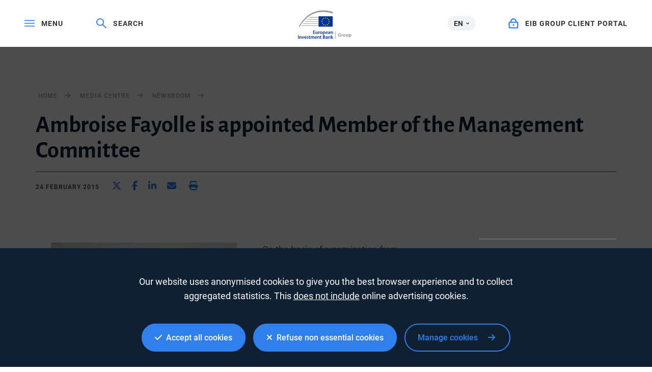

--- FILE ---
content_type: text/html; charset=utf-8
request_url: https://www.eib.org/en/press/news/ambroise-fayolle-new-member-of-the-management-committee.htm
body_size: 15380
content:
<!DOCTYPE html>
<html lang="en">
<head>
<meta name="google-site-verification" content="ej7DCzns06I5qrf4Xn5aafoQeDdFowTaWUwsWxCRIxc" />
<meta content="text/html; charset=utf-8" http-equiv="Content-Type"/>
<meta content="IE=9,10,11,edge" http-equiv="X-UA-Compatible"/>
<meta content="width=device-width, initial-scale=1.0" name="viewport"/>
<meta content="350888674962511" property="fb:pages"/>
<link rel="shortcut icon" href="/img/icons/favicons/favicon-32x32.png?v=0.1" sizes="32x32">
<link rel="shortcut icon" href="/img/icons/favicons/favicon-16x16.png?v=0.1" sizes="16x16">
<link rel="shortcut icon" href="/img/icons/favicons/android-chrome-192x192.png?v=0.1" sizes="192x192">
<link rel="shortcut icon" href="/img/icons/favicons/android-chrome-512x512.png?v=0.1" sizes="512x512">
<link rel="apple-touch-icon" href="/img/icons/favicons/apple-touch-icon.png?v=0.1">
<link rel="canonical" href="https://www.eib.org/en/press/news/ambroise-fayolle-new-member-of-the-management-committee" />
<link rel="alternate" href="https://www.eib.org/fr/press/news/ambroise-fayolle-new-member-of-the-management-committee" hreflang="fr"/>
<link rel="alternate" href="https://www.eib.org/de/press/news/ambroise-fayolle-new-member-of-the-management-committee" hreflang="de"/>
<title lang="en">Ambroise Fayolle is appointed Member of the Management Committee</title>
<meta name="description" content=""></meta>
<meta name="twitter:url" content="https://www.eib.org/en/press/news/ambroise-fayolle-new-member-of-the-management-committee"/>
<meta name="twitter:card" content="summary_large_image"/>
<meta name="twitter:site" content="@EIB"/>
<meta name="twitter:creator" content="@EIB"/>
<meta name="twitter:title" content="Ambroise Fayolle is appointed Member of the Management Committee"/>
<meta name="twitter:description" content=""/>
<meta name="twitter:image" content="https://www.eib.org/photos/rs/5ff1b26e-f190-4541-b5e0-7f4bfee8eff3/largeprvw/image.jpg"/>
<meta property="og:url" content="https://www.eib.org/en/press/news/ambroise-fayolle-new-member-of-the-management-committee"/>
<meta property="og:title" content="Ambroise Fayolle is appointed Member of the Management Committee"/>
<meta property="og:description" content=""/>
<meta property="og:image" content="https://www.eib.org/photos/rs/5ff1b26e-f190-4541-b5e0-7f4bfee8eff3/largeprvw/image.jpg"/>
<meta property="og:site_name" content="European Investment Bank"/>
<meta property="og:type" content="article"/>
<meta property="fb:app_id" content="1214650435266588" />
<script type="application/ld+json">
{
"@context": "https://schema.org",
"@type": "Article",
"mainEntityOfPage": {
"@type": "WebPage",
"@id": "https://www.eib.org/en/press/news/ambroise-fayolle-new-member-of-the-management-committee"
},
"headline": "Ambroise Fayolle is appointed Member of the Management Committee",
"image": [
"https://www.eib.org/photos/rs/5ff1b26e-f190-4541-b5e0-7f4bfee8eff3/largeprvw/image.jpg"
],
"datePublished": "2015-02-24 12:00",
"dateModified": "2019-04-3 01:21",
"author": {
"@type": "Person",
"name": "EIB"
},
"publisher": {
"@type": "Organization",
"name": "European Investment Bank",
"logo": {
"@type": "ImageObject",
"url": "https://www.eib.org/img/logos/logo23/eib-logo-hori-en.png"
}
},
"description": ""
}
</script>
<script>
window.dataLayer = window.dataLayer || [];
dataLayer.push ({
"content_title" : "Ambroise Fayolle is appointed Member of the Management Committee",
"content_title_en": "Ambroise Fayolle is appointed Member of the Management Committee"
})
</script>
<style>
menu.eib-mega-menu{display:none}img.lozad {width:100%;height:100%;object-fit:cover;object-position:center;will-change:filter;display:block;}
</style>
<link rel="stylesheet" href="https://tech.eib.org/_tools/mix/css/eib-font.css">
<link rel="stylesheet" href="https://tech.eib.org/_tools/mix/css/main/app.css">
<link rel="stylesheet" href="https://tech.eib.org/_tools/mix/font/fontawesome-pro/css/all.min.css"/>
<link rel="stylesheet" href="https://tech.eib.org/_tools/front/css/framework/bootstrap.min.css">
<link rel="stylesheet" href="https://tech.eib.org/_tools/front/css/framework/jquery-ui.min.css">
<link rel="stylesheet" href="https://tech.eib.org/_tools/front/css/framework/swiper-bundle.min.css">
<link rel="stylesheet" href="https://tech.eib.org/_tools/front/css/framework/flag-icon.min.css">
<link rel="stylesheet" href="https://tech.eib.org/_tools/front/css/framework/doddy.min.css?v=1.1">
<link rel="stylesheet" href="https://tech.eib.org/_tools/front/css/framework/layout.min.css?v=1.4">
<link rel="stylesheet" href="https://tech.eib.org/_tools/front/css/old-page/style.min.css?v=1.5">
<link rel="stylesheet" href="https://tech.eib.org/_tools/front/css/framework/typo-eib.min.css">
<link rel="stylesheet" href="https://tech.eib.org/_tools/front/css/generic/menu/menu.css?v=1.2">
<link rel="stylesheet" href="https://tech.eib.org/_tools/front/css/framework/slick.min.css">
<link rel="stylesheet" href="https://tech.eib.org/_tools/front/css/framework/modules/modules.min.css?v=1">
<link rel="stylesheet" href="https://tech.eib.org/_tools/front/css/framework/jquery.fancybox.min.css">
<link href="https://tech.eib.org/_tools/front/css/framework/rl/menu-rl-cascade.css?v=1.6" rel="stylesheet" type="text/css"/>
<link href="https://tech.eib.org/_tools/front/css/framework/rl/header.css?v=1" media="screen" rel="stylesheet" type="text/css"/>
<link href="https://tech.eib.org/_tools/front/css/framework/rl/primer/primer.css" rel="stylesheet" type="text/css"/>
<link rel="stylesheet" href="https://tech.eib.org/_tools/front/css/framework/rl/footer.css?v=0.6">
<link rel="stylesheet" href="https://tech.eib.org/_tools/front/css/old-page/bootstrap_rl.css?v=1.3">
<link rel="stylesheet" href="https://tech.eib.org/_tools/front/css/framework/rl/eib-styles_cascade.css?v=1.20">
<link rel="stylesheet" href="https://tech.eib.org/_tools/front/css/framework/flipdown/flipdown.min.css">
<link href="https://tech.eib.org/_tools/front/css/fm/all-style.css?v=2.66" media="screen" rel="stylesheet" type="text/css"/>
<link href="https://tech.eib.org/_tools/mix/css/gallery/thumbnail-gallery.css?v=1.3" media="screen" rel="stylesheet"type="text/css" />
<link href="https://tech.eib.org/_tools/front/css/fm/component/mosaic.css" media="screen" rel="stylesheet" type="text/css"/>
<link rel="stylesheet" media="print" href="https://tech.eib.org/_tools/front/css/generic/print.css?version=1.1"/>
<script charset="UTF-8" src="https://tech.eib.org/_tools/front/js/include-google.js" type="text/javascript"></script>
</head>
<body>
<header>
<!-- start menu -->
<menu class="eib-mega-menu eib-mega-menu--v2 eib-mega-menu--light menu-light">
<a class="eib-mega-menu__search eib-mega-menu__icon-link">
<svg width="20" height="20" viewbox="0 0 20 20" fill="inherit" xmlns="http://www.w3.org/2000/svg">
<path d="M19.9399 18.1499L13.4474 11.8017C14.4549 10.5282 14.9999 8.97107 14.9999 7.3333C14.9999 5.37287 14.2174 3.53465 12.8024 2.14866C11.3874 0.762663 9.50246 0 7.49997 0C5.49748 0 3.61248 0.765108 2.19749 2.14866C0.779996 3.53221 0 5.37287 0 7.3333C0 9.29129 0.782496 11.1344 2.19749 12.5179C3.61248 13.9039 5.49498 14.6666 7.49997 14.6666C9.17496 14.6666 10.765 14.1337 12.0674 13.1511L18.5599 19.4968C18.579 19.5154 18.6016 19.5302 18.6264 19.5403C18.6513 19.5504 18.678 19.5556 18.7049 19.5556C18.7318 19.5556 18.7585 19.5504 18.7834 19.5403C18.8083 19.5302 18.8309 19.5154 18.8499 19.4968L19.9399 18.4335C19.959 18.4149 19.9741 18.3928 19.9844 18.3684C19.9947 18.3441 20 18.318 20 18.2917C20 18.2654 19.9947 18.2393 19.9844 18.215C19.9741 18.1906 19.959 18.1685 19.9399 18.1499ZM11.46 11.2053C10.4 12.2393 8.99496 12.8088 7.49997 12.8088C6.00497 12.8088 4.59998 12.2393 3.53998 11.2053C2.48249 10.1688 1.89999 8.79507 1.89999 7.3333C1.89999 5.87153 2.48249 4.49531 3.53998 3.46132C4.59998 2.42732 6.00497 1.85777 7.49997 1.85777C8.99496 1.85777 10.4025 2.42488 11.46 3.46132C12.5174 4.49776 13.0999 5.87153 13.0999 7.3333C13.0999 8.79507 12.5174 10.1713 11.46 11.2053Z" fill="inherit"></path>
</svg> <span>Search</span> </a>
<span class="eib-mega-menu__languages eib-select"> <span class="eib-select__label">EN</span>
<ul class="eib-select__dropdown">
<li class="eib-select__option"><a class="eib-select__link" href="?lang=fr">FR</a></li>
<li class="eib-select__option"><a class="eib-select__link" href="?lang=de">DE</a></li>
</ul> </span>
<a class="eib-mega-menu__toggle eib-mega-menu__icon-link">
<svg width="24" height="16" viewbox="0 0 24 16" fill="#fff" xmlns="http://www.w3.org/2000/svg">
<rect width="24" height="2" fill="inherit"></rect>
<rect y="6.64648" width="24" height="2" fill="inherit"></rect>
<rect y="13.2939" width="24" height="2" fill="inherit"></rect>
</svg> <span>menu</span> </a> <a href='/en/index.htm' class="eib-mega-menu__logo-horizontal default-eib" title="European Investment Bank Group">
<svg xmlns="http://www.w3.org/2000/svg" viewBox="0 0 420.33 211.1">
<defs>
<style>
.cls-1 {
fill: none;
}
.cls-1,
.cls-2,
.cls-3,
.cls-4 {
stroke-width: 0px;
}
.cls-2 {
fill: #9d9d9c;
}
.cls-3 {
fill: #ffde00;
}
.cls-4 {
fill: #039;
}
</style>
</defs>
<g id="Base">
<rect class="cls-4 flagbackground-color" x="152.54" y="43.16" width="109.24" height="80.24"></rect>
<polygon class="cls-3 star-color" points="208.11 55.21 212.29 55.21 208.92 57.84 210.23 62.01 206.87 59.44 203.51 62.01 204.84 57.84 201.44 55.21 205.61 55.21 206.87 51.15 208.11 55.21"></polygon>
<polygon class="cls-3 star-color" points="208.25 108.85 212.44 108.85 209.07 111.39 210.38 115.39 207.02 112.92 203.66 115.39 204.99 111.39 201.58 108.85 205.76 108.85 207.02 104.94 208.25 108.85"></polygon>
<polygon class="cls-3 star-color" points="221.52 105.3 225.71 105.3 222.34 107.83 223.65 111.84 220.29 109.36 216.93 111.84 218.26 107.83 214.85 105.3 219.03 105.3 220.29 101.39 221.52 105.3"></polygon>
<polygon class="cls-3 star-color" points="221.52 58.79 225.71 58.79 222.34 61.32 223.65 65.33 220.29 62.86 216.93 65.33 218.26 61.32 214.85 58.79 219.03 58.79 220.29 54.88 221.52 58.79"></polygon>
<polygon class="cls-3 star-color" points="231.37 68.64 235.56 68.64 232.18 71.17 233.49 75.18 230.14 72.71 226.78 75.18 228.11 71.17 224.7 68.64 228.87 68.64 230.14 64.73 231.37 68.64"></polygon>
<polygon class="cls-3 star-color" points="231.37 95.58 235.56 95.58 232.18 98.12 233.49 102.13 230.14 99.65 226.78 102.13 228.11 98.12 224.7 95.58 228.87 95.58 230.14 91.67 231.37 95.58"></polygon>
<polygon class="cls-3 star-color" points="235.06 81.91 239.25 81.91 235.88 84.44 237.19 88.45 233.83 85.97 230.47 88.45 231.8 84.44 228.39 81.91 232.56 81.91 233.83 78 235.06 81.91"></polygon>
<polygon class="cls-3 star-color" points="194.58 58.82 198.76 58.82 195.39 61.36 196.7 65.37 193.34 62.89 189.98 65.37 191.31 61.36 187.91 58.82 192.08 58.82 193.34 54.91 194.58 58.82"></polygon>
<polygon class="cls-3 star-color" points="185 68.67 189.19 68.67 185.82 71.2 187.12 75.21 183.77 72.74 180.41 75.21 181.73 71.2 178.33 68.67 182.51 68.67 183.77 64.76 185 68.67"></polygon>
<polygon class="cls-3 star-color" points="181.45 81.94 185.63 81.94 182.26 84.47 183.57 88.48 180.21 86.01 176.85 88.48 178.18 84.47 174.78 81.94 178.95 81.94 180.21 78.03 181.45 81.94"></polygon>
<polygon class="cls-3 star-color" points="185 95.62 189.19 95.62 185.82 98.15 187.12 102.16 183.77 99.69 180.41 102.16 181.73 98.15 178.33 95.62 182.51 95.62 183.77 91.71 185 95.62"></polygon>
<polygon class="cls-3 star-color" points="194.72 105.33 198.9 105.33 195.53 107.86 196.83 111.87 193.48 109.4 190.12 111.87 191.45 107.86 188.05 105.33 192.22 105.33 193.48 101.42 194.72 105.33"></polygon>
<rect class="cls-1" x="149.67" y="40.29" width="114.98" height="85.98"></rect>
<path class="cls-2 lines-color" d="m261.8,11.36v13.97c-26.39-8.33-51.73-12.53-75.68-12.53-38.96,0-74.42,11.08-105.37,32.92-26,18.35-48.96,44.41-68.48,77.67h-7.17C46.38,43.64,111.52,0,190.38,0c23.12,0,47.02,3.81,71.42,11.36Z"></path>
<path class="cls-2 lines-color" d="m149.67,50.83v3.89h-65.17c.57-.42,1.15-.83,1.73-1.24.76-.54,1.52-1.07,2.29-1.58.02-.02.03-.03.05-.03.61-.36,1.21-.7,1.82-1.04h59.28Z"></path>
<polygon class="cls-2 lines-color" points="70.33 66.07 149.67 66.07 149.67 69.96 66.05 69.96 70.33 66.07"></polygon>
<polygon class="cls-2 lines-color" points="54.59 81.52 149.67 81.52 149.67 85.42 51.06 85.42 54.59 81.52"></polygon>
<polygon class="cls-2 lines-color" points="41.79 96.64 149.67 96.64 149.67 100.53 38.8 100.53 41.79 96.64"></polygon>
<path class="cls-2 lines-color" d="m149.67,111.84v3.89H28.18c.85-1.31,1.71-2.61,2.58-3.89h118.91Z"></path>
<rect class="cls-2 lines-color" x="279.62" y="157.42" width="3.71" height="53.31"></rect>
</g>
<g id="EN">
<title>en</title>
<path class="cls-2 lines-color" d="m321.37,194.23c-1.73.59-5,1.4-8.27,1.4-4.52,0-7.79-1.14-10.07-3.31-2.24-2.17-3.49-5.4-3.49-9.04.04-8.23,6.03-12.93,14.15-12.93,3.2,0,5.66.62,6.87,1.18l-1.18,4.52c-1.36-.62-3.01-1.07-5.73-1.07-4.67,0-8.23,2.65-8.23,8.01s3.23,8.12,7.83,8.12c1.25,0,2.28-.15,2.72-.33v-5.22h-3.82v-4.37h9.22v13.04Z"></path>
<path class="cls-2 lines-color" d="m325.56,183.31c0-2.65-.04-4.37-.15-5.92h4.78l.22,3.34h.15c.92-2.65,3.09-3.75,4.85-3.75.51,0,.77.04,1.18.11v5.25c-.44-.07-.88-.15-1.51-.15-2.06,0-3.45,1.07-3.82,2.83-.07.37-.11.77-.11,1.25v9.08h-5.58v-12.05Z"></path>
<path class="cls-2 lines-color" d="m347.49,195.77c-5.25,0-9.3-3.45-9.3-9.26s3.82-9.52,9.63-9.52c5.47,0,9.15,3.78,9.15,9.22,0,6.54-4.67,9.55-9.44,9.55h-.04Zm.15-4c2.2,0,3.56-2.17,3.56-5.4,0-2.65-1.03-5.36-3.56-5.36s-3.67,2.72-3.67,5.4c0,3.05,1.29,5.36,3.64,5.36h.04Z"></path>
<path class="cls-2 lines-color" d="m377.37,189.6c0,2.35.07,4.26.15,5.77h-4.85l-.26-2.54h-.11c-.7,1.1-2.39,2.94-5.62,2.94-3.67,0-6.32-2.28-6.32-7.83v-10.55h5.58v9.66c0,2.61.85,4.19,2.83,4.19,1.54,0,2.46-1.07,2.79-1.95.15-.33.22-.74.22-1.21v-10.69h5.58v12.2Z"></path>
<path class="cls-2 lines-color" d="m381.85,183.42c0-2.35-.07-4.34-.15-6.03h4.85l.26,2.5h.07c1.32-1.87,3.38-2.9,5.99-2.9,3.93,0,7.46,3.42,7.46,9.15,0,6.54-4.15,9.63-8.16,9.63-2.17,0-3.86-.88-4.67-2.06h-.07v8.93h-5.58v-19.22Zm5.58,4.23c0,.44.04.81.11,1.18.37,1.51,1.65,2.65,3.27,2.65,2.43,0,3.86-2.02,3.86-5.07,0-2.87-1.29-5.03-3.78-5.03-1.58,0-2.98,1.18-3.34,2.83-.07.29-.11.66-.11.99v2.46Z"></path>
<path class="cls-4 logotext-color" d="m127.47,164.28h-9.33v7.28h10.43v3.71h-14.95v-24.76h14.4v3.71h-9.88v6.39h9.33v3.67Z"></path>
<path class="cls-4 logotext-color" d="m148.04,169.9c0,2.13.07,3.89.15,5.36h-3.93l-.22-2.68h-.11c-.77,1.25-2.54,3.09-5.77,3.09s-6.21-1.95-6.21-7.79v-10.51h4.52v9.74c0,2.98.96,4.89,3.34,4.89,1.84,0,3.01-1.25,3.45-2.43.18-.37.26-.88.26-1.4v-10.8h4.52v12.53Z"></path>
<path class="cls-4 logotext-color" d="m152.93,163.14c0-2.42-.04-4.19-.15-5.77h3.9l.18,3.38h.11c.88-2.5,2.98-3.78,4.92-3.78.44,0,.7.04,1.07.11v4.23c-.4-.07-.81-.11-1.36-.11-2.13,0-3.64,1.36-4.04,3.42-.07.4-.11.88-.11,1.36v9.3h-4.52v-12.12Z"></path>
<path class="cls-4 logotext-color" d="m173.51,175.67c-5.03,0-8.97-3.45-8.97-9.22s3.86-9.48,9.26-9.48,8.89,3.75,8.89,9.19c0,6.58-4.63,9.52-9.15,9.52h-.04Zm.15-3.27c2.57,0,4.37-2.5,4.37-6.14,0-2.79-1.25-6.03-4.34-6.03s-4.48,3.12-4.48,6.1c0,3.45,1.73,6.06,4.41,6.06h.04Z"></path>
<path class="cls-4 logotext-color" d="m186.41,163.33c0-2.35-.07-4.26-.15-5.95h3.97l.22,2.76h.07c1.32-2.02,3.42-3.16,6.14-3.16,4.12,0,7.53,3.53,7.53,9.11,0,6.47-4.08,9.59-8.16,9.59-2.24,0-4.12-.96-5.03-2.39h-.07v9.26h-4.52v-19.22Zm4.52,4.45c0,.44.04.84.11,1.25.48,1.84,2.06,3.16,4,3.16,2.87,0,4.56-2.39,4.56-5.92,0-3.16-1.54-5.73-4.45-5.73-1.87,0-3.6,1.36-4.08,3.34-.07.37-.15.77-.15,1.14v2.76Z"></path>
<path class="cls-4 logotext-color" d="m211.1,167.59c.11,3.23,2.65,4.63,5.51,4.63,2.09,0,3.56-.33,4.96-.81l.66,3.09c-1.54.66-3.67,1.14-6.25,1.14-5.81,0-9.22-3.56-9.22-9.04,0-4.96,3.01-9.63,8.74-9.63s7.72,4.78,7.72,8.71c0,.85-.07,1.51-.15,1.91h-11.98Zm7.86-3.16c.04-1.65-.7-4.37-3.71-4.37-2.79,0-3.97,2.54-4.15,4.37h7.86Z"></path>
<path class="cls-4 logotext-color" d="m240.75,170.97c0,1.62.07,3.2.29,4.3h-4.08l-.33-1.98h-.11c-1.07,1.4-2.94,2.39-5.29,2.39-3.6,0-5.62-2.61-5.62-5.33,0-4.48,4-6.8,10.62-6.76v-.29c0-1.18-.48-3.12-3.64-3.12-1.76,0-3.6.55-4.81,1.32l-.88-2.94c1.32-.81,3.64-1.58,6.47-1.58,5.73,0,7.39,3.64,7.39,7.57v6.43Zm-4.41-4.45c-3.2-.04-6.25.62-6.25,3.34,0,1.76,1.14,2.57,2.57,2.57,1.84,0,3.12-1.18,3.56-2.46.11-.33.11-.66.11-.99v-2.46Z"></path>
<path class="cls-4 logotext-color" d="m245.53,162.7c0-2.06-.07-3.79-.15-5.33h3.93l.22,2.68h.11c.81-1.4,2.76-3.09,5.73-3.09,3.12,0,6.36,2.02,6.36,7.68v10.62h-4.52v-10.1c0-2.57-.96-4.52-3.42-4.52-1.8,0-3.05,1.29-3.53,2.65-.15.37-.22.92-.22,1.43v10.54h-4.52v-12.57Z"></path>
<path class="cls-4 logotext-color" d="m4.52,185.93v24.76H0v-24.76h4.52Z"></path>
<path class="cls-4 logotext-color" d="m9.74,198.13c0-2.06-.07-3.78-.15-5.33h3.93l.22,2.68h.11c.81-1.4,2.76-3.09,5.73-3.09,3.12,0,6.36,2.02,6.36,7.68v10.62h-4.52v-10.1c0-2.57-.96-4.52-3.42-4.52-1.8,0-3.05,1.29-3.53,2.65-.15.37-.22.92-.22,1.43v10.55h-4.52v-12.57Z"></path>
<path class="cls-4 logotext-color" d="m33.03,192.8l2.9,9.08c.51,1.58.88,3.01,1.21,4.48h.11c.33-1.47.73-2.87,1.21-4.48l2.87-9.08h4.74l-6.83,17.89h-4.45l-6.65-17.89h4.89Z"></path>
<path class="cls-4 logotext-color" d="m51.55,203.02c.11,3.23,2.65,4.63,5.51,4.63,2.09,0,3.56-.33,4.96-.81l.66,3.09c-1.54.66-3.67,1.14-6.25,1.14-5.81,0-9.22-3.56-9.22-9.04,0-4.96,3.01-9.63,8.74-9.63s7.72,4.78,7.72,8.71c0,.84-.07,1.51-.15,1.91h-11.98Zm7.86-3.16c.04-1.65-.7-4.37-3.71-4.37-2.79,0-3.97,2.54-4.15,4.37h7.86Z"></path>
<path class="cls-4 logotext-color" d="m67.13,206.51c.99.62,2.94,1.32,4.56,1.32,1.98,0,2.87-.84,2.87-2.02s-.73-1.8-2.94-2.61c-3.49-1.18-4.92-3.09-4.92-5.22,0-3.16,2.61-5.58,6.76-5.58,1.98,0,3.71.48,4.78,1.07l-.92,3.16c-.73-.44-2.2-1.03-3.78-1.03s-2.5.81-2.5,1.91.85,1.65,3.12,2.5c3.27,1.14,4.74,2.79,4.78,5.44,0,3.27-2.54,5.62-7.28,5.62-2.17,0-4.12-.51-5.44-1.25l.92-3.31Z"></path>
<path class="cls-4 logotext-color" d="m87.82,188.21v4.59h4.3v3.38h-4.3v7.86c0,2.2.59,3.31,2.31,3.31.81,0,1.25-.04,1.76-.18l.07,3.42c-.66.26-1.87.48-3.27.48-1.69,0-3.05-.55-3.9-1.47-.99-1.03-1.43-2.68-1.43-5.03v-8.38h-2.54v-3.38h2.54v-3.34l4.45-1.25Z"></path>
<path class="cls-4 logotext-color" d="m95.54,198.13c0-2.06-.07-3.78-.15-5.33h3.86l.22,2.65h.11c.85-1.4,2.46-3.05,5.51-3.05,2.35,0,4.19,1.32,4.96,3.31h.07c.62-.99,1.36-1.73,2.17-2.24,1.03-.7,2.17-1.07,3.67-1.07,2.94,0,5.95,2.02,5.95,7.75v10.55h-4.41v-9.88c0-2.98-1.03-4.74-3.2-4.74-1.54,0-2.68,1.1-3.16,2.39-.15.4-.22.99-.22,1.51v10.73h-4.41v-10.36c0-2.5-.99-4.26-3.09-4.26-1.69,0-2.83,1.32-3.27,2.54-.15.48-.22.99-.22,1.51v10.58h-4.41v-12.57Z"></path>
<path class="cls-4 logotext-color" d="m129.89,203.02c.11,3.23,2.65,4.63,5.51,4.63,2.09,0,3.56-.33,4.96-.81l.66,3.09c-1.54.66-3.67,1.14-6.25,1.14-5.81,0-9.22-3.56-9.22-9.04,0-4.96,3.01-9.63,8.74-9.63s7.72,4.78,7.72,8.71c0,.84-.07,1.51-.15,1.91h-11.98Zm7.86-3.16c.04-1.65-.7-4.37-3.71-4.37-2.79,0-3.97,2.54-4.15,4.37h7.86Z"></path>
<path class="cls-4 logotext-color" d="m145.66,198.13c0-2.06-.07-3.78-.15-5.33h3.93l.22,2.68h.11c.81-1.4,2.76-3.09,5.73-3.09,3.12,0,6.36,2.02,6.36,7.68v10.62h-4.52v-10.1c0-2.57-.96-4.52-3.42-4.52-1.8,0-3.05,1.29-3.53,2.65-.15.37-.22.92-.22,1.43v10.55h-4.52v-12.57Z"></path>
<path class="cls-4 logotext-color" d="m171.67,188.21v4.59h4.3v3.38h-4.3v7.86c0,2.2.59,3.31,2.31,3.31.81,0,1.25-.04,1.76-.18l.07,3.42c-.66.26-1.87.48-3.27.48-1.69,0-3.05-.55-3.9-1.47-.99-1.03-1.43-2.68-1.43-5.03v-8.38h-2.54v-3.38h2.54v-3.34l4.45-1.25Z"></path>
<path class="cls-4 logotext-color" d="m187.18,186.3c1.43-.29,4.04-.55,6.61-.55,3.31,0,5.4.44,7.05,1.58,1.54.92,2.57,2.54,2.57,4.67,0,2.28-1.43,4.33-4.12,5.33v.11c2.61.66,5,2.72,5,6.1,0,2.2-.96,3.93-2.35,5.11-1.76,1.54-4.67,2.31-9.22,2.31-2.5,0-4.37-.18-5.55-.33v-24.32Zm4.48,9.77h2.31c3.16,0,4.89-1.47,4.89-3.56,0-2.35-1.76-3.42-4.63-3.42-1.32,0-2.09.07-2.57.18v6.8Zm0,11.35c.59.11,1.36.11,2.39.11,2.9,0,5.51-1.07,5.51-4.15,0-2.87-2.54-4.04-5.66-4.04h-2.24v8.08Z"></path>
<path class="cls-4 logotext-color" d="m222.05,206.4c0,1.62.07,3.2.29,4.3h-4.08l-.33-1.98h-.11c-1.07,1.4-2.94,2.39-5.29,2.39-3.6,0-5.62-2.61-5.62-5.33,0-4.48,4-6.8,10.62-6.76v-.29c0-1.18-.48-3.12-3.64-3.12-1.76,0-3.6.55-4.81,1.32l-.88-2.94c1.32-.81,3.64-1.58,6.47-1.58,5.73,0,7.39,3.64,7.39,7.57v6.43Zm-4.41-4.45c-3.2-.04-6.25.62-6.25,3.34,0,1.76,1.14,2.57,2.57,2.57,1.84,0,3.12-1.18,3.56-2.46.11-.33.11-.66.11-.99v-2.46Z"></path>
<path class="cls-4 logotext-color" d="m226.82,198.13c0-2.06-.07-3.78-.15-5.33h3.93l.22,2.68h.11c.81-1.4,2.76-3.09,5.73-3.09,3.12,0,6.36,2.02,6.36,7.68v10.62h-4.52v-10.1c0-2.57-.96-4.52-3.42-4.52-1.8,0-3.05,1.29-3.53,2.65-.15.37-.22.92-.22,1.43v10.55h-4.52v-12.57Z"></path>
<path class="cls-4 logotext-color" d="m252.36,200.67h.07c.44-.7.96-1.47,1.4-2.09l4.37-5.77h5.44l-6.65,7.31,7.57,10.58h-5.55l-5.14-7.9-1.51,1.8v6.1h-4.52v-26.12h4.52v16.09Z"></path>
</g>
</svg>
</a>



<a href="https://clientconnect.eib.org" target="_blank" class="eib-mega-menu__connect eib-mega-menu__icon-link">
<svg width="17" height="18" viewbox="0 0 17 18" fill="inherit" xmlns="http://www.w3.org/2000/svg">
<path fill-rule="evenodd" clip-rule="evenodd" d="M11.9937 5.82227V5.71289C11.9937 3.59009 10.3557 2 8.49365 2C6.63159 2 4.99365 3.59009 4.99365 5.71289V5.82227H11.9937ZM13.9937 5.71289C13.9937 2.55762 11.5312 0 8.49365 0C5.45605 0 2.99365 2.55762 2.99365 5.71289V5.8667H2C0.895386 5.8667 0 6.76221 0 7.8667V15.7385C0 16.843 0.895386 17.7385 2 17.7385H14.9983C16.1029 17.7385 16.9983 16.843 16.9983 15.7385V7.8667C16.9983 6.76221 16.1029 5.8667 14.9983 5.8667H13.9937V5.71289ZM14.9983 7.8667H2V15.7385H14.9983V7.8667ZM8.49805 13.2002C9.32642 13.2002 9.99805 12.5435 9.99805 11.7334C9.99805 10.9236 9.32642 10.2668 8.49805 10.2668C7.66968 10.2668 6.99805 10.9236 6.99805 11.7334C6.99805 12.5435 7.66968 13.2002 8.49805 13.2002Z" fill="inherit"></path>
</svg> <span>EIB GROUP CLIENT PORTAL</span> </a>
<div class="eib-mega-menu__menu">
<div class="eib-mega-menu__menu-top">
<a class="eib-mega-menu__toggle eib-mega-menu__toggle--close eib-mega-menu__icon-link">
<svg width="19" height="20" viewbox="0 0 19 20" fill="inherit" xmlns="http://www.w3.org/2000/svg">
<line x1="0.707107" y1="1.29289" x2="17.7071" y2="18.2929" stroke="inherit" stroke-width="2" stroke-linejoin="round"></line>
<line x1="17.7071" y1="1.70711" x2="0.707106" y2="18.7071" stroke="inherit" stroke-width="2" stroke-linejoin="round"></line>
</svg> <span>Close</span> </a>
<a href="https://clientconnect.eib.org" target="_blank" class="eib-mega-menu__connect eib-mega-menu__connect--mobile eib-mega-menu__icon-link">
<svg width="17" height="18" viewbox="0 0 17 18" fill="inherit" xmlns="http://www.w3.org/2000/svg">
<path fill-rule="evenodd" clip-rule="evenodd" d="M11.9937 5.82227V5.71289C11.9937 3.59009 10.3557 2 8.49365 2C6.63159 2 4.99365 3.59009 4.99365 5.71289V5.82227H11.9937ZM13.9937 5.71289C13.9937 2.55762 11.5312 0 8.49365 0C5.45605 0 2.99365 2.55762 2.99365 5.71289V5.8667H2C0.895386 5.8667 0 6.76221 0 7.8667V15.7385C0 16.843 0.895386 17.7385 2 17.7385H14.9983C16.1029 17.7385 16.9983 16.843 16.9983 15.7385V7.8667C16.9983 6.76221 16.1029 5.8667 14.9983 5.8667H13.9937V5.71289ZM14.9983 7.8667H2V15.7385H14.9983V7.8667ZM8.49805 13.2002C9.32642 13.2002 9.99805 12.5435 9.99805 11.7334C9.99805 10.9236 9.32642 10.2668 8.49805 10.2668C7.66968 10.2668 6.99805 10.9236 6.99805 11.7334C6.99805 12.5435 7.66968 13.2002 8.49805 13.2002Z" fill="inherit"></path>
</svg> <span>EIB GROUP CLIENT PORTAL</span> </a>
</div>
<div class="eib-mega-menu__first">
<div class="eib-mega-menu__container">
<form class="eib-mega-menu__search-form" action="">
<span class="eib-typography__secondary-label eib-mega-menu__search-label">Search</span>
<div class="eib-mega-menu__search-bar">
<input class="eib-mega-menu__search-input" type="text" placeholder="Search" data-keywords="["First","Second Sentence","Third Sentence"]" />
<a class="eib-mega-menu__search-button" href="https://www.eib.org/en/search.htm">Search</a>
</div>
</form>
<ul class="eib-mega-menu__list">
<div>
<li class="eib-mega-menu__item eib-mega-menu__item--has-children eib-mega-menu__item--first"> Who we are
<svg width="11" height="17" viewbox="0 0 11 17" fill="none" xmlns="http://www.w3.org/2000/svg">
<path d="M0 14.8775L6.43425 8.42915L0 1.98085L1.98085 0L10.41 8.42915L1.98085 16.8583L0 14.8775Z"></path>
</svg> </li>
<div class="eib-mega-menu__second">
<div class="eib-mega-menu__container">
<span class="eib-mega-menu__back">back</span>
<ul class="eib-mega-menu__list">
<div>
<li class="eib-mega-menu__item eib-mega-menu__item--second"> <a class="eib-mega-menu__link" href="/en/about/index"> Overview </a> </li>
</div>
<div>
<li class="eib-mega-menu__item eib-mega-menu__item--second"> <a class="eib-mega-menu__link" href="/en/projects/topics/global/index"> EIB Global </a> </li>
</div>
<div>
<li class="eib-mega-menu__item eib-mega-menu__item--second"> <a class="eib-mega-menu__link" href="/en/projects/topics/climate-action/index"> Climate bank </a> </li>
</div>
<div>
<li class="eib-mega-menu__item eib-mega-menu__item--has-children eib-mega-menu__item--second"> EIB Group at a glance
<svg width="11" height="17" viewbox="0 0 11 17" fill="none" xmlns="http://www.w3.org/2000/svg">
<path d="M0 14.8775L6.43425 8.42915L0 1.98085L1.98085 0L10.41 8.42915L1.98085 16.8583L0 14.8775Z"></path>
</svg> </li>
<div class="eib-mega-menu__third">
<div class="eib-mega-menu__container">
<span class="eib-mega-menu__back">back</span>
<ul class="eib-mega-menu__list">
<li class="eib-mega-menu__item eib-mega-menu__item--third"> <a class="eib-mega-menu__link" href="/en/about/at-a-glance/index"> Overview </a> </li>
<li class="eib-mega-menu__item eib-mega-menu__item--third"> <a class="eib-mega-menu__link" href="/en/about/global-cooperation/index"> Tackling global challenges together </a> </li>
<li class="eib-mega-menu__item eib-mega-menu__item--third"> <a class="eib-mega-menu__link" href="/en/about/partners/index"> Partners </a> </li>
<li class="eib-mega-menu__item eib-mega-menu__item--third"> <a class="eib-mega-menu__link" href="/en/about/eu-family/index"> Part of the EU family </a> </li>
</ul>
</div>
</div>
</div>
<div>
<li class="eib-mega-menu__item eib-mega-menu__item--has-children eib-mega-menu__item--second"> <a class="eib-mega-menu__link" href="/en/about/at-a-glance/eib-core-strategic-priorities"> Our priorities </a> </li>
</div>
<div>
<li class="eib-mega-menu__item eib-mega-menu__item--has-children eib-mega-menu__item--second"> Our results
<svg width="11" height="17" viewbox="0 0 11 17" fill="none" xmlns="http://www.w3.org/2000/svg">
<path d="M0 14.8775L6.43425 8.42915L0 1.98085L1.98085 0L10.41 8.42915L1.98085 16.8583L0 14.8775Z"></path>
</svg> </li>
<div class="eib-mega-menu__third">
<div class="eib-mega-menu__container">
<span class="eib-mega-menu__back">back</span>
<ul class="eib-mega-menu__list">
<li class="eib-mega-menu__item eib-mega-menu__item--third"> <a class="eib-mega-menu__link" href="/en/about/key-figures/index"> Overview </a> </li>
<li class="eib-mega-menu__item eib-mega-menu__item--third"> <a class="eib-mega-menu__link" href="/en/about/key-figures/eib-impacts/index"> EIB Group impact: Boosting GDP and jobs </a> </li>
</ul>
</div>
</div>
</div>
<div>
<li class="eib-mega-menu__item eib-mega-menu__item--has-children eib-mega-menu__item--second"> Governance and structure
<svg width="11" height="17" viewbox="0 0 11 17" fill="none" xmlns="http://www.w3.org/2000/svg">
<path d="M0 14.8775L6.43425 8.42915L0 1.98085L1.98085 0L10.41 8.42915L1.98085 16.8583L0 14.8775Z"></path>
</svg> </li>
<div class="eib-mega-menu__third">
<div class="eib-mega-menu__container">
<span class="eib-mega-menu__back">back</span>
<ul class="eib-mega-menu__list">
<li class="eib-mega-menu__item eib-mega-menu__item--third"> <a class="eib-mega-menu__link" href="/en/about/governance-and-structure/index"> Overview </a> </li>
<li class="eib-mega-menu__item eib-mega-menu__item--third"> <a class="eib-mega-menu__link" href="/en/about/governance-and-structure/shareholders/index"> Shareholders </a> </li>
<li class="eib-mega-menu__item eib-mega-menu__item--third"> <a class="eib-mega-menu__link" href="/en/about/governance-and-structure/statutory-bodies/index"> Statutory bodies </a> </li>
<li class="eib-mega-menu__item eib-mega-menu__item--third"> <a class="eib-mega-menu__link" href="/en/about/governance-and-structure/control-evaluation/index"> Control and evaluation </a> </li>
<li class="eib-mega-menu__item eib-mega-menu__item--third"> <a class="eib-mega-menu__link" href="/en/about/governance-and-structure/organisation/index"> Organisation structure </a> </li>
</ul>
</div>
</div>
</div>
<div>
<li class="eib-mega-menu__item eib-mega-menu__item--has-children eib-mega-menu__item--second"> Corporate responsibility
<svg width="11" height="17" viewbox="0 0 11 17" fill="none" xmlns="http://www.w3.org/2000/svg">
<path d="M0 14.8775L6.43425 8.42915L0 1.98085L1.98085 0L10.41 8.42915L1.98085 16.8583L0 14.8775Z"></path>
</svg> </li>
<div class="eib-mega-menu__third">
<div class="eib-mega-menu__container">
<span class="eib-mega-menu__back">back</span>
<ul class="eib-mega-menu__list">
<li class="eib-mega-menu__item eib-mega-menu__item--third"> <a class="eib-mega-menu__link" href="/en/about/cr/index"> Overview </a> </li>
<li class="eib-mega-menu__item eib-mega-menu__item--third"> <a class="eib-mega-menu__link" href="/en/about/cr/responsible-finance/index"> Providing finance </a> </li>
<li class="eib-mega-menu__item eib-mega-menu__item--third"> <a class="eib-mega-menu__link" href="/en/about/cr/responsible-borrower/index"> Borrowing </a> </li>
<li class="eib-mega-menu__item eib-mega-menu__item--third"> <a class="eib-mega-menu__link" href="/en/projects/topics/social-sustainability/human-rights/index"> Human rights and the EIB </a> </li>
<li class="eib-mega-menu__item eib-mega-menu__item--third"> <a class="eib-mega-menu__link" href="/en/about/cr/internal-commitment/index"> Our internal commitment </a> </li>
<li class="eib-mega-menu__item eib-mega-menu__item--third"> <a class="eib-mega-menu__link" href="/en/about/cr/environmental-management/index"> Managing our environment </a> </li>
<li class="eib-mega-menu__item eib-mega-menu__item--third"> <a class="eib-mega-menu__link" href="/en/about/cr/sdg/index"> EIB Group and the Sustainable Development Goals </a> </li>
</ul>
</div>
</div>
</div>
<div>
<li class="eib-mega-menu__item eib-mega-menu__item--has-children eib-mega-menu__item--second"> Transparency, accountability and access to information
<svg width="11" height="17" viewbox="0 0 11 17" fill="none" xmlns="http://www.w3.org/2000/svg">
<path d="M0 14.8775L6.43425 8.42915L0 1.98085L1.98085 0L10.41 8.42915L1.98085 16.8583L0 14.8775Z"></path>
</svg> </li>
<div class="eib-mega-menu__third">
<div class="eib-mega-menu__container">
<span class="eib-mega-menu__back">back</span>
<ul class="eib-mega-menu__list">
<li class="eib-mega-menu__item eib-mega-menu__item--third"> <a class="eib-mega-menu__link" href="/en/about/partners/cso/access-information-transparency/index"> Overview </a> </li>
<li class="eib-mega-menu__item eib-mega-menu__item--third"> <a class="eib-mega-menu__link" href="/en/about/partners/cso/access-information/index"> Transparency and access to information </a> </li>
<li class="eib-mega-menu__item eib-mega-menu__item--third"> <a class="eib-mega-menu__link" href="/en/about/accountability/complaints/index"> EIB Group Complaints Mechanism </a> </li>
<li class="eib-mega-menu__item eib-mega-menu__item--third"> <a class="eib-mega-menu__link" href="/en/about/accountability/project-procurement-complaints/index"> Project procurement complaints </a> </li>
<li class="eib-mega-menu__item eib-mega-menu__item--third"> <a class="eib-mega-menu__link" href="/en/about/accountability/anti-fraud/index"> Investigating fraud and misconduct </a> </li>
<li class="eib-mega-menu__item eib-mega-menu__item--third"> <a class="eib-mega-menu__link" href="/en/about/accountability/evaluation/index"> Evaluation </a> </li>
<li class="eib-mega-menu__item eib-mega-menu__item--third"> <a class="eib-mega-menu__link" href="/en/about/compliance/index"> Compliance </a> </li>
<li class="eib-mega-menu__item eib-mega-menu__item--third"> <a class="eib-mega-menu__link" href="/en/about/partners/cso/consultations/index"> Public consultations </a> </li>
</ul>
</div>
</div>
</div>
<div>
<li class="eib-mega-menu__item eib-mega-menu__item--has-children eib-mega-menu__item--second"> <a class="eib-mega-menu__link" href="https://www.eif.org/index"> European Investment Fund </a> </li>
</div>
<div>
<li class="eib-mega-menu__item eib-mega-menu__item--has-children eib-mega-menu__item--second"> <a class="eib-mega-menu__link" href="/en/about/partners/eib-institute/index"> EIB Institute </a> </li>
</div>
</ul>
</div>
</div>
</div>
<div>
<li class="eib-mega-menu__item eib-mega-menu__item--has-children eib-mega-menu__item--first"> What we offer
<svg width="11" height="17" viewbox="0 0 11 17" fill="none" xmlns="http://www.w3.org/2000/svg">
<path d="M0 14.8775L6.43425 8.42915L0 1.98085L1.98085 0L10.41 8.42915L1.98085 16.8583L0 14.8775Z"></path>
</svg> </li>
<div class="eib-mega-menu__second">
<div class="eib-mega-menu__container">
<span class="eib-mega-menu__back">back</span>
<ul class="eib-mega-menu__list">
<div>
<li class="eib-mega-menu__item eib-mega-menu__item--second"> <a class="eib-mega-menu__link" href="/en/products/index"> Overview </a> </li>
</div>
<div>
<li class="eib-mega-menu__item eib-mega-menu__item--has-children eib-mega-menu__item--second"> Loans
<svg width="11" height="17" viewbox="0 0 11 17" fill="none" xmlns="http://www.w3.org/2000/svg">
<path d="M0 14.8775L6.43425 8.42915L0 1.98085L1.98085 0L10.41 8.42915L1.98085 16.8583L0 14.8775Z"></path>
</svg> </li>
<div class="eib-mega-menu__third">
<div class="eib-mega-menu__container">
<span class="eib-mega-menu__back">back</span>
<ul class="eib-mega-menu__list">
<li class="eib-mega-menu__item eib-mega-menu__item--third"> <a class="eib-mega-menu__link" href="/en/products/loans/index"> Overview </a> </li>
<li class="eib-mega-menu__item eib-mega-menu__item--third"> <a class="eib-mega-menu__link" href="/en/products/loans/public-sector/index"> Loans for the public sector </a> </li>
<li class="eib-mega-menu__item eib-mega-menu__item--third"> <a class="eib-mega-menu__link" href="/en/products/loans/framework-public-sector/index"> Framework loans for the public sector </a> </li>
<li class="eib-mega-menu__item eib-mega-menu__item--third"> <a class="eib-mega-menu__link" href="/en/products/loans/private-sector/index"> Loans for the private sector </a> </li>
<li class="eib-mega-menu__item eib-mega-menu__item--third"> <a class="eib-mega-menu__link" href="/en/products/loans/sme-mid-caps/index"> Intermediated loans for SMEs, mid-caps and other priorities </a> </li>
<li class="eib-mega-menu__item eib-mega-menu__item--third"> <a class="eib-mega-menu__link" href="/en/products/loans/microfinance/index"> Microfinance </a> </li>
</ul>
</div>
</div>
</div>
<div>
<li class="eib-mega-menu__item eib-mega-menu__item--has-children eib-mega-menu__item--second"> Equity
<svg width="11" height="17" viewbox="0 0 11 17" fill="none" xmlns="http://www.w3.org/2000/svg">
<path d="M0 14.8775L6.43425 8.42915L0 1.98085L1.98085 0L10.41 8.42915L1.98085 16.8583L0 14.8775Z"></path>
</svg> </li>
<div class="eib-mega-menu__third">
<div class="eib-mega-menu__container">
<span class="eib-mega-menu__back">back</span>
<ul class="eib-mega-menu__list">
<li class="eib-mega-menu__item eib-mega-menu__item--third"> <a class="eib-mega-menu__link" href="/en/products/equity/index"> Overview </a> </li>
<li class="eib-mega-menu__item eib-mega-menu__item--third"> <a class="eib-mega-menu__link" href="/en/products/equity/venture-debt/index"> Venture debt </a> </li>
<li class="eib-mega-menu__item eib-mega-menu__item--third"> <a class="eib-mega-menu__link" href="/en/products/equity/coinvestment-facilities/index"> Equity co-investment </a> </li>
<li class="eib-mega-menu__item eib-mega-menu__item--third"> <a class="eib-mega-menu__link" href="/en/products/equity/investment-funds/index"> Investment funds </a> </li>
<li class="eib-mega-menu__item eib-mega-menu__item--third"> <a class="eib-mega-menu__link" href="https://www.eif.org/etci/index.htm"> European Tech Champions Initiative </a> </li>
</ul>
</div>
</div>
</div>
<div>
<li class="eib-mega-menu__item eib-mega-menu__item--has-children eib-mega-menu__item--second"> Guarantees
<svg width="11" height="17" viewbox="0 0 11 17" fill="none" xmlns="http://www.w3.org/2000/svg">
<path d="M0 14.8775L6.43425 8.42915L0 1.98085L1.98085 0L10.41 8.42915L1.98085 16.8583L0 14.8775Z"></path>
</svg> </li>
<div class="eib-mega-menu__third">
<div class="eib-mega-menu__container">
<span class="eib-mega-menu__back">back</span>
<ul class="eib-mega-menu__list">
<li class="eib-mega-menu__item eib-mega-menu__item--third"> <a class="eib-mega-menu__link" href="/en/products/guarantees/index"> Overview </a> </li>
<li class="eib-mega-menu__item eib-mega-menu__item--third"> <a class="eib-mega-menu__link" href="/en/products/guarantees/credit-enhancement/index"> Credit enhancement for project finance </a> </li>
<li class="eib-mega-menu__item eib-mega-menu__item--third"> <a class="eib-mega-menu__link" href="/en/products/guarantees/sme-mid-cap-guarantees/index"> Guarantees in support of SMEs, mid-caps and other objectives </a> </li>
</ul>
</div>
</div>
</div>
<div>
<li class="eib-mega-menu__item eib-mega-menu__item--has-children eib-mega-menu__item--second"> <a class="eib-mega-menu__link" href="/en/products/advisory-services/index"> Advisory services </a> </li>
</div>
<div>
<li class="eib-mega-menu__item eib-mega-menu__item--has-children eib-mega-menu__item--second"> Mandates and partnerships
<svg width="11" height="17" viewbox="0 0 11 17" fill="none" xmlns="http://www.w3.org/2000/svg">
<path d="M0 14.8775L6.43425 8.42915L0 1.98085L1.98085 0L10.41 8.42915L1.98085 16.8583L0 14.8775Z"></path>
</svg> </li>
<div class="eib-mega-menu__third">
<div class="eib-mega-menu__container">
<span class="eib-mega-menu__back">back</span>
<ul class="eib-mega-menu__list">
<li class="eib-mega-menu__item eib-mega-menu__item--third"> <a class="eib-mega-menu__link" href="/en/products/mandates-partnerships/index"> Overview </a> </li>
<li class="eib-mega-menu__item eib-mega-menu__item--third"> <a class="eib-mega-menu__link" href="/en/products/mandates-partnerships/investeu/index"> InvestEU </a> </li>
<li class="eib-mega-menu__item eib-mega-menu__item--third"> <a class="eib-mega-menu__link" href="/en/products/mandates-partnerships/rrf/index"> RRF and financial instruments </a> </li>
<li class="eib-mega-menu__item eib-mega-menu__item--third"> <a class="eib-mega-menu__link" href="/en/products/mandates-partnerships/shared-management-funds/index"> Shared management funds </a> </li>
<li class="eib-mega-menu__item eib-mega-menu__item--third"> <a class="eib-mega-menu__link" href="/en/products/mandates-partnerships/ndici/index"> NDICI – Global Europe </a> </li>
<li class="eib-mega-menu__item eib-mega-menu__item--third"> <a class="eib-mega-menu__link" href="/en/products/mandates-partnerships/donor-partnerships/index"> Donor partnerships </a> </li>
<li class="eib-mega-menu__item eib-mega-menu__item--third"> <a class="eib-mega-menu__link" href="https://www.eib.org/en/products/mandates-partnerships/index.htm#mandates"> All mandates and partnerships </a> </li>
<li class="eib-mega-menu__item eib-mega-menu__item--third"> <a class="eib-mega-menu__link" href="/en/products/egf/index"> European Guarantee Fund </a> </li>
<li class="eib-mega-menu__item eib-mega-menu__item--third"> <a class="eib-mega-menu__link" href="/en/products/mandates-partnerships/efsi/index"> EFSI and its legacy </a> </li>
<li class="eib-mega-menu__item eib-mega-menu__item--third"> <a class="eib-mega-menu__link" href="/en/products/mandates-partnerships/eu-blending-facilities/index"> EU Blending facilities </a> </li>
<li class="eib-mega-menu__item eib-mega-menu__item--third"> <a class="eib-mega-menu__link" href="/en/products/mandates-partnerships/eu-trade-competitiveness-programme/index"> EU Trade and Competitiveness Programme in Egypt, Jordan, Morocco and Tunisia </a> </li>
</ul>
</div>
</div>
</div>
<div>
<li class="eib-mega-menu__item eib-mega-menu__item--has-children eib-mega-menu__item--second"> One-stop shop
<svg width="11" height="17" viewbox="0 0 11 17" fill="none" xmlns="http://www.w3.org/2000/svg">
<path d="M0 14.8775L6.43425 8.42915L0 1.98085L1.98085 0L10.41 8.42915L1.98085 16.8583L0 14.8775Z"></path>
</svg> </li>
<div class="eib-mega-menu__third">
<div class="eib-mega-menu__container">
<span class="eib-mega-menu__back">back</span>
<ul class="eib-mega-menu__list">
<li class="eib-mega-menu__item eib-mega-menu__item--third"> <a class="eib-mega-menu__link" href="/en/projects/topics/sustainable-cities-regions/urban-development/affordable-and-sustainable-housing"> Housing </a> </li>
<li class="eib-mega-menu__item eib-mega-menu__item--third"> <a class="eib-mega-menu__link" href="/en/projects/topics/security-defence/index"> Security and defence </a> </li>
<li class="eib-mega-menu__item eib-mega-menu__item--third"> <a class="eib-mega-menu__link" href="/en/projects/topics/innovation-digital-and-human-capital/techeu/index"> TechEU </a> </li>
</ul>
</div>
</div>
</div>
</ul>
</div>
</div>
</div>
<div>
<li class="eib-mega-menu__item eib-mega-menu__item--has-children eib-mega-menu__item--first"> Our work
<svg width="11" height="17" viewbox="0 0 11 17" fill="none" xmlns="http://www.w3.org/2000/svg">
<path d="M0 14.8775L6.43425 8.42915L0 1.98085L1.98085 0L10.41 8.42915L1.98085 16.8583L0 14.8775Z"></path>
</svg> </li>
<div class="eib-mega-menu__second">
<div class="eib-mega-menu__container">
<span class="eib-mega-menu__back">back</span>
<ul class="eib-mega-menu__list">
<div>
<li class="eib-mega-menu__item eib-mega-menu__item--second"> <a class="eib-mega-menu__link" href="/en/projects/index"> Overview </a> </li>
</div>
<div>
<li class="eib-mega-menu__item eib-mega-menu__item--has-children eib-mega-menu__item--second"> Our projects
<svg width="11" height="17" viewbox="0 0 11 17" fill="none" xmlns="http://www.w3.org/2000/svg">
<path d="M0 14.8775L6.43425 8.42915L0 1.98085L1.98085 0L10.41 8.42915L1.98085 16.8583L0 14.8775Z"></path>
</svg> </li>
<div class="eib-mega-menu__third">
<div class="eib-mega-menu__container">
<span class="eib-mega-menu__back">back</span>
<ul class="eib-mega-menu__list">
<li class="eib-mega-menu__item eib-mega-menu__item--third"> <a class="eib-mega-menu__link" href="/en/projects/all/index"> All projects </a> </li>
<li class="eib-mega-menu__item eib-mega-menu__item--third"> <a class="eib-mega-menu__link" href="/en/projects/pipelines/index"> Projects to be financed </a> </li>
<li class="eib-mega-menu__item eib-mega-menu__item--third"> <a class="eib-mega-menu__link" href="/en/projects/loans/index"> Financed projects </a> </li>
</ul>
</div>
</div>
</div>
<div>
<li class="eib-mega-menu__item eib-mega-menu__item--has-children eib-mega-menu__item--second"> Our priorities
<svg width="11" height="17" viewbox="0 0 11 17" fill="none" xmlns="http://www.w3.org/2000/svg">
<path d="M0 14.8775L6.43425 8.42915L0 1.98085L1.98085 0L10.41 8.42915L1.98085 16.8583L0 14.8775Z"></path>
</svg> </li>
<div class="eib-mega-menu__third">
<div class="eib-mega-menu__container">
<span class="eib-mega-menu__back">back</span>
<ul class="eib-mega-menu__list">
<li class="eib-mega-menu__item eib-mega-menu__item--third"> <a class="eib-mega-menu__link" href="/en/about/at-a-glance/eib-core-strategic-priorities"> Overview </a> </li>
<li class="eib-mega-menu__item eib-mega-menu__item--third"> <a class="eib-mega-menu__link" href="/en/projects/topics/climate-action/index"> Climate and environment </a> </li>
<li class="eib-mega-menu__item eib-mega-menu__item--third"> <a class="eib-mega-menu__link" href="/en/projects/topics/innovation-digital-and-human-capital/index"> Innovation, digital and human capital </a> </li>
<li class="eib-mega-menu__item eib-mega-menu__item--third"> <a class="eib-mega-menu__link" href="/en/projects/topics/security-defence/index"> Security and defence </a> </li>
<li class="eib-mega-menu__item eib-mega-menu__item--third"> <a class="eib-mega-menu__link" href="/en/projects/topics/regional-development/index"> Regional development and cohesion </a> </li>
<li class="eib-mega-menu__item eib-mega-menu__item--third"> <a class="eib-mega-menu__link" href="/en/projects/topics/energy-natural-resources/agriculture/index"> Agriculture and bioeconomy </a> </li>
<li class="eib-mega-menu__item eib-mega-menu__item--third"> <a class="eib-mega-menu__link" href="/en/projects/topics/sustainable-cities-regions/urban-development/affordable-and-sustainable-housing"> Social infrastructure </a> </li>
<li class="eib-mega-menu__item eib-mega-menu__item--third"> <a class="eib-mega-menu__link" href="/en/projects/topics/global/index"> EIB Global </a> </li>
<li class="eib-mega-menu__item eib-mega-menu__item--third"> <a class="eib-mega-menu__link" href="/en/projects/topics/capital-markets-union/index"> Capital Markets Union </a> </li>
</ul>
</div>
</div>
</div>
<div>
<li class="eib-mega-menu__item eib-mega-menu__item--has-children eib-mega-menu__item--second"> Our regions of activity
<svg width="11" height="17" viewbox="0 0 11 17" fill="none" xmlns="http://www.w3.org/2000/svg">
<path d="M0 14.8775L6.43425 8.42915L0 1.98085L1.98085 0L10.41 8.42915L1.98085 16.8583L0 14.8775Z"></path>
</svg> </li>
<div class="eib-mega-menu__third">
<div class="eib-mega-menu__container">
<span class="eib-mega-menu__back">back</span>
<ul class="eib-mega-menu__list">
<li class="eib-mega-menu__item eib-mega-menu__item--third"> <a class="eib-mega-menu__link" href="/en/projects/regions/index"> Overview </a> </li>
<li class="eib-mega-menu__item eib-mega-menu__item--third"> <a class="eib-mega-menu__link" href="/en/projects/regions/index"> European Union </a> </li>
<li class="eib-mega-menu__item eib-mega-menu__item--third"> <a class="eib-mega-menu__link" href="/en/projects/region/enlargement-countries"> Enlargement countries </a> </li>
<li class="eib-mega-menu__item eib-mega-menu__item--third"> <a class="eib-mega-menu__link" href="/en/projects/region/western-balkans"> Western Balkans </a> </li>
<li class="eib-mega-menu__item eib-mega-menu__item--third"> <a class="eib-mega-menu__link" href="/en/projects/region/eastern-neighbourhood"> Eastern Neighbourhood </a> </li>
<li class="eib-mega-menu__item eib-mega-menu__item--third"> <a class="eib-mega-menu__link" href="/en/projects/region/southern-neighbourhood"> Southern Neighbourhood </a> </li>
<li class="eib-mega-menu__item eib-mega-menu__item--third"> <a class="eib-mega-menu__link" href="/en/projects/region/sub-saharan-africa"> Sub-Saharan Africa </a> </li>
<li class="eib-mega-menu__item eib-mega-menu__item--third"> <a class="eib-mega-menu__link" href="/en/projects/region/latin-america-caribbean"> Latin America and the Caribbean </a> </li>
<li class="eib-mega-menu__item eib-mega-menu__item--third"> <a class="eib-mega-menu__link" href="/en/projects/region/asia-pacific"> Asia and Pacific </a> </li>
<li class="eib-mega-menu__item eib-mega-menu__item--third"> <a class="eib-mega-menu__link" href="/en/projects/region/efta"> EFTA countries </a> </li>
<li class="eib-mega-menu__item eib-mega-menu__item--third"> <a class="eib-mega-menu__link" href="/en/projects/country/united-kingdom"> United Kingdom </a> </li>
</ul>
</div>
</div>
</div>
<div>
<li class="eib-mega-menu__item eib-mega-menu__item--has-children eib-mega-menu__item--second"> <a class="eib-mega-menu__link" href="/en/projects/map"> Global investment map </a> </li>
</div>
<div>
<li class="eib-mega-menu__item eib-mega-menu__item--has-children eib-mega-menu__item--second"> <a class="eib-mega-menu__link" href="/en/projects/cycle/index"> Project cycle </a> </li>
</div>
<div>
<li class="eib-mega-menu__item eib-mega-menu__item--has-children eib-mega-menu__item--second"> <a class="eib-mega-menu__link" href="/en/about/accountability/evaluation/index"> Evaluation </a> </li>
</div>
</ul>
</div>
</div>
</div>
<div>
<li class="eib-mega-menu__item eib-mega-menu__item--has-children eib-mega-menu__item--first"> Media centre
<svg width="11" height="17" viewbox="0 0 11 17" fill="none" xmlns="http://www.w3.org/2000/svg">
<path d="M0 14.8775L6.43425 8.42915L0 1.98085L1.98085 0L10.41 8.42915L1.98085 16.8583L0 14.8775Z"></path>
</svg> </li>
<div class="eib-mega-menu__second">
<div class="eib-mega-menu__container">
<span class="eib-mega-menu__back">back</span>
<ul class="eib-mega-menu__list">
<div>
<li class="eib-mega-menu__item eib-mega-menu__item--second"> <a class="eib-mega-menu__link" href="/en/media-centre/index"> Overview </a> </li>
</div>
<div>
<li class="eib-mega-menu__item eib-mega-menu__item--has-children eib-mega-menu__item--second"> Newsroom
<svg width="11" height="17" viewbox="0 0 11 17" fill="none" xmlns="http://www.w3.org/2000/svg">
<path d="M0 14.8775L6.43425 8.42915L0 1.98085L1.98085 0L10.41 8.42915L1.98085 16.8583L0 14.8775Z"></path>
</svg> </li>
<div class="eib-mega-menu__third">
<div class="eib-mega-menu__container">
<span class="eib-mega-menu__back">back</span>
<ul class="eib-mega-menu__list">
<li class="eib-mega-menu__item eib-mega-menu__item--third"> <a class="eib-mega-menu__link" href="/en/press/index"> Overview </a> </li>
<li class="eib-mega-menu__item eib-mega-menu__item--third"> <a class="eib-mega-menu__link" href="/en/press/all/index"> All releases </a> </li>
<li class="eib-mega-menu__item eib-mega-menu__item--third"> <a class="eib-mega-menu__link" href="/en/media-centre/contact/press"> Press contacts </a> </li>
</ul>
</div>
</div>
</div>
<div>
<li class="eib-mega-menu__item eib-mega-menu__item--has-children eib-mega-menu__item--second"> Stories and essays
<svg width="11" height="17" viewbox="0 0 11 17" fill="none" xmlns="http://www.w3.org/2000/svg">
<path d="M0 14.8775L6.43425 8.42915L0 1.98085L1.98085 0L10.41 8.42915L1.98085 16.8583L0 14.8775Z"></path>
</svg> </li>
<div class="eib-mega-menu__third">
<div class="eib-mega-menu__container">
<span class="eib-mega-menu__back">back</span>
<ul class="eib-mega-menu__list">
<li class="eib-mega-menu__item eib-mega-menu__item--third"> <a class="eib-mega-menu__link" href="/en/blog/index"> Overview </a> </li>
<li class="eib-mega-menu__item eib-mega-menu__item--third"> <a class="eib-mega-menu__link" href="/en/stories/all/index"> Stories </a> </li>
<li class="eib-mega-menu__item eib-mega-menu__item--third"> <a class="eib-mega-menu__link" href="/en/essays/index"> Essays </a> </li>
<li class="eib-mega-menu__item eib-mega-menu__item--third"> <a class="eib-mega-menu__link" href="/en/podcasts/index"> Podcasts </a> </li>
<li class="eib-mega-menu__item eib-mega-menu__item--third"> <a class="eib-mega-menu__link" href="/en/cartoons/index"> All cartoons </a> </li>
</ul>
</div>
</div>
</div>
<div>
<li class="eib-mega-menu__item eib-mega-menu__item--has-children eib-mega-menu__item--second"> <a class="eib-mega-menu__link" href="/en/videos/index"> Video library </a> </li>
</div>
<div>
<li class="eib-mega-menu__item eib-mega-menu__item--has-children eib-mega-menu__item--second"> <a class="eib-mega-menu__link" href="/en/events/index"> Events </a> </li>
</div>
<div>
<li class="eib-mega-menu__item eib-mega-menu__item--has-children eib-mega-menu__item--second"> <a class="eib-mega-menu__link" href="/en/newsletters/index"> Newsletter </a> </li>
</div>
<div>
<li class="eib-mega-menu__item eib-mega-menu__item--has-children eib-mega-menu__item--second"> <a class="eib-mega-menu__link" href="/en/registers/index"> Public register </a> </li>
</div>
<div>
<li class="eib-mega-menu__item eib-mega-menu__item--has-children eib-mega-menu__item--second"> EIB surveys
<svg width="11" height="17" viewbox="0 0 11 17" fill="none" xmlns="http://www.w3.org/2000/svg">
<path d="M0 14.8775L6.43425 8.42915L0 1.98085L1.98085 0L10.41 8.42915L1.98085 16.8583L0 14.8775Z"></path>
</svg> </li>
<div class="eib-mega-menu__third">
<div class="eib-mega-menu__container">
<span class="eib-mega-menu__back">back</span>
<ul class="eib-mega-menu__list">
<li class="eib-mega-menu__item eib-mega-menu__item--third"> <a class="eib-mega-menu__link" href="/en/surveys/index"> Overview </a> </li>
<li class="eib-mega-menu__item eib-mega-menu__item--third"> <a class="eib-mega-menu__link" href="/en/surveys/climate-survey/index"> EIB climate survey </a> </li>
</ul>
</div>
</div>
</div>
<div>
<li class="eib-mega-menu__item eib-mega-menu__item--has-children eib-mega-menu__item--second"> EIB Group picture library
<svg width="11" height="17" viewbox="0 0 11 17" fill="none" xmlns="http://www.w3.org/2000/svg">
<path d="M0 14.8775L6.43425 8.42915L0 1.98085L1.98085 0L10.41 8.42915L1.98085 16.8583L0 14.8775Z"></path>
</svg> </li>
<div class="eib-mega-menu__third">
<div class="eib-mega-menu__container">
<span class="eib-mega-menu__back">back</span>
<ul class="eib-mega-menu__list">
<li class="eib-mega-menu__item eib-mega-menu__item--third"> <a class="eib-mega-menu__link" href="/en/media-centre/photos/index"> Overview </a> </li>
</ul>
</div>
</div>
</div>
<div>
<li class="eib-mega-menu__item eib-mega-menu__item--has-children eib-mega-menu__item--second"> <a class="eib-mega-menu__link" href="/en/infographics/index"> Infographics </a> </li>
</div>
<div>
<li class="eib-mega-menu__item eib-mega-menu__item--has-children eib-mega-menu__item--second"> <a class="eib-mega-menu__link" href="/en/about/at-a-glance/logo"> Our logo </a> </li>
</div>
</ul>
</div>
</div>
</div>
<div>
<li class="eib-mega-menu__item eib-mega-menu__item--has-children eib-mega-menu__item--first"> Publications and research
<svg width="11" height="17" viewbox="0 0 11 17" fill="none" xmlns="http://www.w3.org/2000/svg">
<path d="M0 14.8775L6.43425 8.42915L0 1.98085L1.98085 0L10.41 8.42915L1.98085 16.8583L0 14.8775Z"></path>
</svg> </li>
<div class="eib-mega-menu__second">
<div class="eib-mega-menu__container">
<span class="eib-mega-menu__back">back</span>
<ul class="eib-mega-menu__list">
<div>
<li class="eib-mega-menu__item eib-mega-menu__item--second"> <a class="eib-mega-menu__link" href="/en/publications-research/index"> Overview </a> </li>
</div>
<div>
<li class="eib-mega-menu__item eib-mega-menu__item--has-children eib-mega-menu__item--second"> Publications
<svg width="11" height="17" viewbox="0 0 11 17" fill="none" xmlns="http://www.w3.org/2000/svg">
<path d="M0 14.8775L6.43425 8.42915L0 1.98085L1.98085 0L10.41 8.42915L1.98085 16.8583L0 14.8775Z"></path>
</svg> </li>
<div class="eib-mega-menu__third">
<div class="eib-mega-menu__container">
<span class="eib-mega-menu__back">back</span>
<ul class="eib-mega-menu__list">
<li class="eib-mega-menu__item eib-mega-menu__item--third"> <a class="eib-mega-menu__link" href="/en/publications/index"> Find a publication </a> </li>
</ul>
</div>
</div>
</div>
<div>
<li class="eib-mega-menu__item eib-mega-menu__item--has-children eib-mega-menu__item--second"> Our research
<svg width="11" height="17" viewbox="0 0 11 17" fill="none" xmlns="http://www.w3.org/2000/svg">
<path d="M0 14.8775L6.43425 8.42915L0 1.98085L1.98085 0L10.41 8.42915L1.98085 16.8583L0 14.8775Z"></path>
</svg> </li>
<div class="eib-mega-menu__third">
<div class="eib-mega-menu__container">
<span class="eib-mega-menu__back">back</span>
<ul class="eib-mega-menu__list">
<li class="eib-mega-menu__item eib-mega-menu__item--third"> <a class="eib-mega-menu__link" href="/en/publications-research/economics/index"> Overview </a> </li>
<li class="eib-mega-menu__item eib-mega-menu__item--third"> <a class="eib-mega-menu__link" href="/en/publications-research/economics/research/index"> Economic analysis </a> </li>
<li class="eib-mega-menu__item eib-mega-menu__item--third"> <a class="eib-mega-menu__link" href="/en/publications-research/economics/surveys-data/index"> Surveys and data </a> </li>
<li class="eib-mega-menu__item eib-mega-menu__item--third"> <a class="eib-mega-menu__link" href="/en/publications-research/economics/impact/index"> Assessing EIB impact </a> </li>
<li class="eib-mega-menu__item eib-mega-menu__item--third"> <a class="eib-mega-menu__link" href="/en/stories/economics/index"> Economics </a> </li>
<li class="eib-mega-menu__item eib-mega-menu__item--third"> <a class="eib-mega-menu__link" href="/en/publications-research/economics/conferences-networks/index"> Economic conferences and research networks </a> </li>
</ul>
</div>
</div>
</div>
<div>
<li class="eib-mega-menu__item eib-mega-menu__item--has-children eib-mega-menu__item--second"> <a class="eib-mega-menu__link" href="/en/publications-research/eib-open-data"> EIB open data </a> </li>
</div>
<div>
<li class="eib-mega-menu__item eib-mega-menu__item--has-children eib-mega-menu__item--second"> <a class="eib-mega-menu__link" href="/en/publications-research/open-learning/index"> Open learning </a> </li>
</div>
</ul>
</div>
</div>
</div>
<div>
<li class="eib-mega-menu__item eib-mega-menu__item--has-children eib-mega-menu__item--first"> Work with us
<svg width="11" height="17" viewbox="0 0 11 17" fill="none" xmlns="http://www.w3.org/2000/svg">
<path d="M0 14.8775L6.43425 8.42915L0 1.98085L1.98085 0L10.41 8.42915L1.98085 16.8583L0 14.8775Z"></path>
</svg> </li>
<div class="eib-mega-menu__second">
<div class="eib-mega-menu__container">
<span class="eib-mega-menu__back">back</span>
<ul class="eib-mega-menu__list">
<div>
<li class="eib-mega-menu__item eib-mega-menu__item--second"> <a class="eib-mega-menu__link" href="/en/eib-and-you/index"> Overview </a> </li>
</div>
<div>
<li class="eib-mega-menu__item eib-mega-menu__item--second"> <a class="eib-mega-menu__link" href="/en/products/clients"> How to receive EIB support </a> </li>
</div>
<div>
<li class="eib-mega-menu__item eib-mega-menu__item--has-children eib-mega-menu__item--second"> Careers
<svg width="11" height="17" viewbox="0 0 11 17" fill="none" xmlns="http://www.w3.org/2000/svg">
<path d="M0 14.8775L6.43425 8.42915L0 1.98085L1.98085 0L10.41 8.42915L1.98085 16.8583L0 14.8775Z"></path>
</svg> </li>
<div class="eib-mega-menu__third">
<div class="eib-mega-menu__container">
<span class="eib-mega-menu__back">back</span>
<ul class="eib-mega-menu__list">
<li class="eib-mega-menu__item eib-mega-menu__item--third"> <a class="eib-mega-menu__link" href="/en/about/careers/index"> Overview </a> </li>
<li class="eib-mega-menu__item eib-mega-menu__item--third"> <a class="eib-mega-menu__link" href="/en/about/careers/categories/index"> Teams at the EIB </a> </li>
<li class="eib-mega-menu__item eib-mega-menu__item--third"> <a class="eib-mega-menu__link" href="/en/about/careers/diversity-equity-and-inclusion/index"> Diversity, Equity and Inclusion </a> </li>
<li class="eib-mega-menu__item eib-mega-menu__item--third"> <a class="eib-mega-menu__link" href="/en/about/careers/benefits/index"> Salary and benefits </a> </li>
<li class="eib-mega-menu__item eib-mega-menu__item--third"> <a class="eib-mega-menu__link" href="/en/about/careers/recruitment-process/index"> Our recruitment process </a> </li>
</ul>
</div>
</div>
</div>
<div>
<li class="eib-mega-menu__item eib-mega-menu__item--has-children eib-mega-menu__item--second"> Investor relations
<svg width="11" height="17" viewbox="0 0 11 17" fill="none" xmlns="http://www.w3.org/2000/svg">
<path d="M0 14.8775L6.43425 8.42915L0 1.98085L1.98085 0L10.41 8.42915L1.98085 16.8583L0 14.8775Z"></path>
</svg> </li>
<div class="eib-mega-menu__third">
<div class="eib-mega-menu__container">
<span class="eib-mega-menu__back">back</span>
<ul class="eib-mega-menu__list">
<li class="eib-mega-menu__item eib-mega-menu__item--third"> <a class="eib-mega-menu__link" href="/en/investor-relations/index"> Overview </a> </li>
<li class="eib-mega-menu__item eib-mega-menu__item--third"> <a class="eib-mega-menu__link" href="/en/investor-relations/products/index"> Our funding </a> </li>
<li class="eib-mega-menu__item eib-mega-menu__item--third"> <a class="eib-mega-menu__link" href="/en/investor-relations/sustainable-finance/index"> Climate and Sustainability Awareness Bonds </a> </li>
<li class="eib-mega-menu__item eib-mega-menu__item--third"> <a class="eib-mega-menu__link" href="/en/investor-relations/recentissues/index"> Recent issues </a> </li>
<li class="eib-mega-menu__item eib-mega-menu__item--third"> <a class="eib-mega-menu__link" href="/en/investor-relations/outstanding-issues/index"> Outstanding issues </a> </li>
<li class="eib-mega-menu__item eib-mega-menu__item--third"> <a class="eib-mega-menu__link" href="/en/investor-relations/press/index"> Investor relations news </a> </li>
<li class="eib-mega-menu__item eib-mega-menu__item--third"> <a class="eib-mega-menu__link" href="/en/investor-relations/publications/index"> Investor relations publications </a> </li>
<li class="eib-mega-menu__item eib-mega-menu__item--third"> <a class="eib-mega-menu__link" href="/en/investor-relations/newsletter/index"> Investor relations newsletter </a> </li>
<li class="eib-mega-menu__item eib-mega-menu__item--third"> <a class="eib-mega-menu__link" href="/en/investor-relations/retail-faq"> Retail investors – Frequently Asked Questions (FAQ) </a> </li>
</ul>
</div>
</div>
</div>
<div>
<li class="eib-mega-menu__item eib-mega-menu__item--has-children eib-mega-menu__item--second"> <a class="eib-mega-menu__link" href="/en/about/partners/cso/index"> Civil society and stakeholder engagement </a> </li>
</div>
<div>
<li class="eib-mega-menu__item eib-mega-menu__item--has-children eib-mega-menu__item--second"> <a class="eib-mega-menu__link" href="/en/about/procurement/index"> Procurement </a> </li>
</div>
<div>
<li class="eib-mega-menu__item eib-mega-menu__item--has-children eib-mega-menu__item--second"> <a class="eib-mega-menu__link" href="/en/media-centre/contact/index"> EIB Contacts </a> </li>
</div>
</ul>
</div>
</div>
</div>
<div>
<li class="eib-mega-menu__item eib-mega-menu__item--has-children eib-mega-menu__item--first"> Easy-to-read
<svg width="11" height="17" viewbox="0 0 11 17" fill="none" xmlns="http://www.w3.org/2000/svg">
<path d="M0 14.8775L6.43425 8.42915L0 1.98085L1.98085 0L10.41 8.42915L1.98085 16.8583L0 14.8775Z"></path>
</svg> </li>
<div class="eib-mega-menu__second">
<div class="eib-mega-menu__container">
<span class="eib-mega-menu__back">back</span>
<ul class="eib-mega-menu__list">
<div>
<li class="eib-mega-menu__item eib-mega-menu__item--second"> <a class="eib-mega-menu__link" href="/en/easy-to-read/eib-at-a-glance"> The EIB at a glance </a> </li>
</div>
<div>
<li class="eib-mega-menu__item eib-mega-menu__item--second"> <a class="eib-mega-menu__link" href="/en/easy-to-read/global"> The EIB and development </a> </li>
</div>
<div>
<li class="eib-mega-menu__item eib-mega-menu__item--second"> <a class="eib-mega-menu__link" href="/en/easy-to-read/climate-action"> The EIB and climate action </a> </li>
</div>
<div>
<li class="eib-mega-menu__item eib-mega-menu__item--second"> <a class="eib-mega-menu__link" href="/en/easy-to-read/eib-smes"> The EIB and SMEs </a> </li>
</div>
<div>
<li class="eib-mega-menu__item eib-mega-menu__item--second"> <a class="eib-mega-menu__link" href="/en/easy-to-read/eib-ukraine"> The EIB and Ukraine </a> </li>
</div>
</ul>
</div>
</div>
</div>
</ul>
</div>
<div class="eib-mega-menu__results">
<div class="eib-mega-menu__results-head">
<span class="eib-typography__secondary-label eib-mega-menu__search-label">Results</span>
<br />
<span class="eib-mega-menu__results-title">Top 5 search results</span>
<a href="https://www.eib.org/en/search.htm" class="eib-typography__secondary-label eib-mega-menu__search-label eib-mega-menu__search-label--advanced">See all results <i class="far fa-arrow-right"></i></a>
<a href="https://www.eib.org/en/search.htm" class="eib-typography__secondary-label eib-mega-menu__search-label eib-mega-menu__search-label--advanced-static">Advanced search <i class="far fa-arrow-right"></i></a>
</div>
<div class="eib-mega-menu__results-top">
<span class="eib-mega-menu__results-title-search-keywords">Top searches</span>
<ul class="eib-mega-menu__results-popular-queries">
</ul>
</div>
<div class="eib-mega-menu__results-page">
<span class="eib-mega-menu__results-title-search-most-visited">Most visited pages</span>
<ul class="eib-mega-menu__results-popular-results">
</ul>
</div>
<ul class="eib-mega-menu__results-list">
</ul>
</div>
</div>
</div>
<div class="eib-mega-menu__overlay"></div>
</menu> <!-- end menu -->
<div class="header-title container ">
<div class="header-title__wrapper ">
<div class="header_title__row ">
<div class="breadcrumb-bottom ">
<!--new breadcrumb-->
<div class="breadcrumb-wrapper">
<div class="breadcrumbs-container">
<ul class="breadcrumbs breadcrumbs-list eib-typography__secondary-label">
<li class="breadcrumbs__item breadcrumbs__home">
<a class="cursor-pointer sub-item"
href="/en/index">
Home
</a>
<span class="breadcrumbs-toggle" data-toggle="dropdown">
<i class="fa fa-arrow-right"></i>
<ul class="dropdown-menu eib-typography__secondary-label"
>
<li>
<a class="cursor-pointer"
href="/en/about/index">
Who we are
</a>
</li>
<li>
<a class="cursor-pointer"
href="/en/products/index">
What we offer
</a>
</li>
<li>
<a class="cursor-pointer"
href="/en/projects/index">
Our work
</a>
</li>
<li>
<a class="cursor-pointer"
href="/en/media-centre/index">
Media centre
</a>
</li>
<li>
<a class="cursor-pointer"
href="/en/publications-research/index">
Publications and research
</a>
</li>
<li>
<a class="cursor-pointer"
href="/en/eib-and-you/index">
Work with us
</a>
</li>
</ul>
</span>
</li>
<li class="breadcrumbs__item">
<a class="cursor-pointer sub-item"
href="/en/media-centre/index">
Media centre
</a>
<span class="breadcrumbs-toggle" data-toggle="dropdown">
<i class="fa fa-arrow-right"></i>
<ul
class="dropdown-menu scrollbar-on eib-typography__secondary-label"
>
<li>
<a class="cursor-pointer"
href="/en/press/index">
Newsroom
</a>
</li>
<li>
<a class="cursor-pointer"
href="/en/blog/index">
Stories and essays
</a>
</li>
<li>
<a class="cursor-pointer"
href="/en/videos/index">
Video library
</a>
</li>
<li>
<a class="cursor-pointer"
href="/en/events/index">
Events
</a>
</li>
<li>
<a class="cursor-pointer"
href="/en/newsletters/index">
Newsletter
</a>
</li>
<li>
<a class="cursor-pointer"
href="/en/registers/index">
Public register
</a>
</li>
<li>
<a class="cursor-pointer"
href="/en/surveys/index">
EIB surveys
</a>
</li>
<li>
<a class="cursor-pointer"
href="/en/media-centre/photos/index">
EIB Group picture library
</a>
</li>
<li>
<a class="cursor-pointer"
href="/en/infographics/index">
Infographics
</a>
</li>
<li>
<a class="cursor-pointer"
href="/en/about/at-a-glance/logo">
Our logo
</a>
</li>
<li>
<a class="cursor-pointer"
href="/en/media-centre/contact/index">
EIB Contacts
</a>
</li>
</ul>
</span>
</li>
<li class="breadcrumbs__item">
<a class="cursor-pointer sub-item"
href="/en/press/index">
Newsroom
</a>
<span class="breadcrumbs-toggle" data-toggle="dropdown">
<i class="fa fa-arrow-right"></i>
<ul class="dropdown-menu eib-typography__secondary-label"
>
<li>
<a class="cursor-pointer"
href="/en/press/all/index">
All releases
</a>
</li>
<li>
<a class="cursor-pointer"
href="/en/media-centre/contact/press">
Press contacts
</a>
</li>
</ul>
</span>
</li>
</ul>
</div>
</div>
</div>
<div class="border-bottom">
<h1 class=" eib-heading-3">Ambroise Fayolle is appointed Member of the Management Committee</h1>
</div>
<div class="banner__post-info">
<ul class="header__informations dot-black list-unstyled list-inline eib-typography__secondary-label">
<li class="header__date-informations ">24 February 2015</li>
<li class="banner__share">
<a class="resp-sharing-button__link "
href="https://twitter.com/intent/tweet/?url=https://www.eib.org/en/press/news/ambroise-fayolle-new-member-of-the-management-committee"
rel="nofollow"
target="_blank"
aria-label="">
<div class="resp-sharing-button resp-sharing-button--twitter resp-sharing-button--small">
<div aria-hidden="true"
class="resp-sharing-button__icon resp-sharing-button__icon--solid">
<i class="fa fa-brands fa-x-twitter"></i>
</div>
</div>
</a>
<a class="resp-sharing-button__link "
href="https://facebook.com/dialog/share?app_id=1214650435266588&href=https://www.eib.org/en/press/news/ambroise-fayolle-new-member-of-the-management-committee"
rel="nofollow"
target="_blank"
aria-label="">
<div class="resp-sharing-button resp-sharing-button--facebook resp-sharing-button--small">
<div aria-hidden="true"
class="resp-sharing-button__icon resp-sharing-button__icon--solid">
<i class="fab fa-facebook-f"></i>
</div>
</div>
</a>
<a class="resp-sharing-button__link "
href="https://www.linkedin.com/shareArticle?mini=true&amp;url=https://www.eib.org/en/press/news/ambroise-fayolle-new-member-of-the-management-committee"
rel="nofollow"
target="_blank"
aria-label="">
<div class="resp-sharing-button resp-sharing-button--linkedin resp-sharing-button--small">
<div aria-hidden="true"
class="resp-sharing-button__icon resp-sharing-button__icon--solid">
<i class="fab fa-linkedin-in"></i>
</div>
</div>
</a>
<a class="resp-sharing-button__link "
href="mailto:?body=https://www.eib.org/en/press/news/ambroise-fayolle-new-member-of-the-management-committee&subject=Ambroise Fayolle is appointed Member of the Management Committee"
rel="nofollow"
target="_self"
aria-label="">
<div class="resp-sharing-button resp-sharing-button--email resp-sharing-button--small">
<div aria-hidden="true"
class="resp-sharing-button__icon resp-sharing-button__icon--solid">
<i class="fas fa-envelope"></i>
</div>
</div>
</a>
<a class="resp-sharing-button__link visible-xs"
href="whatsapp://send?text=https://www.eib.org/en/press/news/ambroise-fayolle-new-member-of-the-management-committee"
rel="nofollow"
target="_blank"
aria-label="">
<div class="resp-sharing-button resp-sharing-button--whatsapp resp-sharing-button--small">
<div aria-hidden="true"
class="resp-sharing-button__icon resp-sharing-button__icon--solid">
<i class="fab fa-whatsapp"></i>
</div>
</div>
</a>
</li>
<a class="resp-sharing-button__link" id="printExec" rel="nofollow" target="_self" aria-label="print">
<div class="resp-sharing-button resp-sharing-button--print resp-sharing-button--small">
<div aria-hidden="true" class="resp-sharing-button__icon resp-sharing-button__icon--solid">
<i class="fas fa-print"></i>
</div>
</div>
</a>
</ul>
</div>
</div>
</div>
</div>
</header>
<main id="content">
<div class="news-page page-body container template__two-column position-relative">
<div class="main-column news-column col-sm-8">
<div class="post-content news-content">
<section id="1554290518143" class=" post-media margin-bottom-x-large margin-top-x-large post-text ">
<div class="container-fluid ">
<div >
<div class="post-text-wrapper col-xs-12 ">
<figure data-caption="@EIB" data-target="https://www.eib.org/photos/download.do?documentId=5ff1b26e-f190-4541-b5e0-7f4bfee8eff3&binaryType=WM" class="post-image content-left float-col-md-400 border fancybox" itemscope itemtype="http://schema.org/ImageGallery" rel="gallery">
<img class="img-responsive" alt=">@EIB"
src="https://www.eib.org/photos/download.do?documentId=5ff1b26e-f190-4541-b5e0-7f4bfee8eff3&binaryType=WM" loading="lazy"/>
<p class="post-image--caption small mt-0 reset-margin-top">Ambroise Fayolle, Vice-President of the EIB</p>
</figure>
<p>On the basis of a nomination from the French Republic, the Board of Directors decided on 3 February 2015 to submit the candidature of Mr Ambroise Fayolle to the Board of Governors for the post of Vice-President and Member of the Management Committee, to succeed Mr Philippe de Fontaine Vive Curtaz, whose term of office will expire on 23 February 2015.</p>
<p>The written procedure inviting the Board of Governors to vote on this proposal was launched on 4 February 2015. The decision to appoint Mr Ambroise Fayolle was taken on 18 February 2015, the date on which the requisite majority of votes was reached. Mr Ambroise Fayolle has therefore been appointed as Vice-President and Member of the Management Committee, taking up his post with effect from 24 February 2015. The Board of Governors also conferred the title of Honorary Vice-President on Mr Philippe de Fontaine Vive Curtaz.</p>
</div>
</div>
</div>
</section>
</div>
</div>
<aside class="col-sm-4 sticky-sidebar news-column right-column" id="sidebar">
<section id="mostRecentNews" class=" ">
<div class='list__header'>
<h4>Most recent</h4>
</div>
<div class="list__body">
<ul class="list-number ">
<li>
<a href="https://www.eib.org/en/press/news/new-green-financing-model-launched-in-serbia" >
New green financing model launched in Serbia
</a>
</li>
<li>
<a href="https://www.eib.org/en/press/news/european-commission-and-eib-group-announce-new-initiative-to-mobilise-eur10-billion-investment-for-europe-s-biotech-sector" >
European Commission and EIB Group announce new initiative to mobilise €10 billion investment for Europe’s biotech sector
</a>
</li>
<li>
<a href="https://www.eib.org/en/press/news/empowering-women-led-businesses-worldwide-a-resilience-toolbox" >
Empowering women-led businesses worldwide: A resilience toolbox
</a>
</li>
<li>
<a href="https://www.eib.org/en/press/news/eib-advisory-20-years-supporting-projects-in-european-regions" >
EIB Advisory: 20 years supporting projects in European regions
</a>
</li>
<li>
<a href="https://www.eib.org/en/press/news/eib-group-publishes-updated-ethics-and-integrity-report-and-further-strengthens-workplace-integrity-measures" >
EIB Group publishes updated Ethics and Integrity Report and further strengthens workplace integrity measures
</a>
</li>
</ul>
</div>
</section>
</aside>
</div>
<!-- In any case, we don't use the "overrideFilters" options of this component, so it's manual card or basic search -->
<section id="newsYouMayLike" class="carousel carousel__related-bottom bg-color-light-grey">
<div class='carousel__wrapper container'>
<div class='carousel__header'>
<h3>What to read next</h3>
</div>
<div class="carousel__result" data-type="carousel"
data-number-slide="3" data-display="">
<article class="col-xs-12 col-md-4">
<div class="card card-standard
" data-type="media" data-subType="news">
<a href="https://www.eib.org/en/press/news/new-green-financing-model-launched-in-serbia"
class="card-img " style="background-image: url('https://www.eib.org/photos/download.do?documentId=69456526dbd0efe53aaedf29&amp;binaryType=S4');">
</a>
<header class="card-header">
<div class="card-date-author">
<span class='card-date card-date--standard'>19 December 2025</span>
</div>
<h3 class="card-title margin-right-20">
<a href="https://www.eib.org/en/press/news/new-green-financing-model-launched-in-serbia" >New green financing model launched in Serbia</a>
</h3>
</header>
<div class="card-body">
<div class="card-text">
<p>In partnership with Serbia’s Ministry of Environmental Protection and the European Investment Bank’s EIB Global arm, the United Nations Development Programme (UNDP) has launched a new green financing model under the EU for Green Agenda in Serbia initiative.</p>
</div>
</div>
<footer class="card-footer">
<div class="card-tags">
<span class="btn btn-primary-tag margin-right-10">Biotechnology</span>
<span class="btn btn-primary-tag margin-right-10">TechEU</span>
<span class="btn btn-primary-tag margin-right-10">Institutional</span>
<span class="btn btn-primary-tag margin-right-10">European Commission</span>
<span class="btn btn-primary-tag margin-right-10">Health and life sciences</span>
<span class="btn btn-primary-tag margin-right-10">Partners</span>
<span class="btn btn-primary-tag margin-right-10">Serbia</span>
<span class="btn btn-primary-tag margin-right-10">EU enlargement countries</span>
<span class="btn btn-primary-tag margin-right-10">Western Balkans</span>
<span class="btn btn-primary-tag margin-right-10">Digitalisation and technological innovation</span>
<span class="btn btn-primary-tag margin-right-10">Capital Markets Union</span>
<span class="btn btn-primary-tag margin-right-10">Social infrastructure</span>
</div>
</footer>
</div>
</article>
<article class="col-xs-12 col-md-4">
<div class="card card-standard
" data-type="media" data-subType="news">
<a href="https://www.eib.org/en/press/news/european-commission-and-eib-group-announce-new-initiative-to-mobilise-eur10-billion-investment-for-europe-s-biotech-sector"
class="card-img " style="background-image: url('https://www.eib.org/photos/download.do?documentId=68370efcae92932b48ae32c8&amp;binaryType=S4');">
</a>
<header class="card-header">
<div class="card-date-author">
<span class='card-date card-date--standard'>16 December 2025</span>
</div>
<h3 class="card-title margin-right-20">
<a href="https://www.eib.org/en/press/news/european-commission-and-eib-group-announce-new-initiative-to-mobilise-eur10-billion-investment-for-europe-s-biotech-sector" >European Commission and EIB Group announce new initiative to mobilise €10 billion investment for Europe’s biotech sector</a>
</h3>
</header>
<div class="card-body">
<div class="card-text">
<p>The European Commission and the European Investment Bank (EIB) Group have today announced an initiative to mobilise <strong>€10 billion </strong>in investment in 2026-27 into the biotech and life sciences sector.</p>
</div>
</div>
<footer class="card-footer">
<div class="card-tags">
<span class="btn btn-primary-tag margin-right-10">Biotechnology</span>
<span class="btn btn-primary-tag margin-right-10">TechEU</span>
<span class="btn btn-primary-tag margin-right-10">Institutional</span>
<span class="btn btn-primary-tag margin-right-10">European Commission</span>
<span class="btn btn-primary-tag margin-right-10">Health and life sciences</span>
<span class="btn btn-primary-tag margin-right-10">Partners</span>
<span class="btn btn-primary-tag margin-right-10">Digitalisation and technological innovation</span>
<span class="btn btn-primary-tag margin-right-10">Capital Markets Union</span>
<span class="btn btn-primary-tag margin-right-10">Social infrastructure</span>
</div>
</footer>
</div>
</article>
<article class="col-xs-12 col-md-4">
<div class="card card-standard
" data-type="media" data-subType="news">
<a href="https://www.eib.org/en/press/news/empowering-women-led-businesses-worldwide-a-resilience-toolbox"
class="card-img " style="background-image: url('https://www.eib.org/photos/download.do?documentId=6941695b79fd197efb4541b2&amp;binaryType=S4');">
</a>
<header class="card-header">
<div class="card-date-author">
<span class='card-date card-date--standard'>16 December 2025</span>
</div>
<h3 class="card-title margin-right-20">
<a href="https://www.eib.org/en/press/news/empowering-women-led-businesses-worldwide-a-resilience-toolbox" >Empowering women-led businesses worldwide: A resilience toolbox</a>
</h3>
</header>
<div class="card-body">
<div class="card-text">
Women entrepreneurs and women-led small businesses are profitable and essential for inclusive growth and the climate transition globally. Yet they remain disproportionately vulnerable to climate shocks, pandemics, and economic crises due to persistent gender gaps in access to finance, technology, and markets.
</div>
</div>
<footer class="card-footer">
<div class="card-tags">
<span class="btn btn-primary-tag margin-right-10">Diversity and gender</span>
</div>
</footer>
</div>
</article>
</div>
</div>
</section>
</main>
<footer>
<section id="48474529245941" class="eib-section eib-section--white contentText contentText__component eib-section--none eib-size--strecht">
<div class="eib-layout eib-layout--fluid eib-layout--single-column">
<div class="eib-content-text eib-typography__body eib-component--item">
<footer class="eib-footer eib-footer--full eib-footer--dm" id="footer"><!--POP UP NEWSLETTER ON FOOTER START-->
<div class="popup-lightbox popup-newsletter-wrapper lightbox-overlay">
<div class="newsletter-cookie">
<div class="popup-newsletter"><a class="fa fa-close color-eib-blue close-btn"> </a>
<div class="newsletter-popup">
<div class="mj-form form-inline">
<div class="newsletter-popup__header"><span class="color-eib-blue fa-5x fa-envelope-open-text fal padding-bottom-40"> </span> <span class="eib-footer__title eib-section-title">GET OUR NEWSLETTER</span>
<p>Receive updates of the EIB Group’s activities in Europe and around the world.</p>
<label class="developement-checkbox"> <input type="checkbox" value="true" />I’d also like to receive the EIB Global newsletter</label> <label class="publications-checkbox"> <input type="checkbox" value="true" />I’d also like to receive the EIB Publications update</label>
<div class="eib-form-success"><span class="success-email">Thank you for subscribing.</span></div>
</div>
<form action="" class="eib-footer__subscription eib-footer__subscription-pop newsletter-form"><input class="eib-footer__input" placeholder="Email Address" type="email" />
<div class="newsletter-next-step next-step next">Next</div>
<select class="eib-footer__select eib-footer__select optional-affiliation"><option disabled="disabled" selected="selected" value="">Where do you currently work?</option><option value="Government">Government</option><option value="International/Multilateral/Bilateral organisation">International/Multilateral/Bilateral organisation</option><option value="National Promotional Bank">National Promotional Bank</option><option value="EU institution">EU institution</option><option value="Private sector">Private sector</option><option value="Civil society/NGO">Civil society/NGO</option><option value="Academia">Academia</option><option value="Student">Student</option><option value="Media/Press">Media/Press</option><option value="Other">Other</option> </select><button class="submit-newsletter__button eib-footer__button" type="submit"><span class="default">Send</span> <span class="success"> Done </span></button>
<div class="plane">
<div class="left"> </div>
<div class="right"> </div>
</div>
<button class="submit-newsletter__button eib-footer__button" type="submit"></button>
<div class="eib-form-helper"><span class="helper-email">Please use a valid email address</span></div>
</form>
</div>
</div>
</div>
</div>
</div>
<!--POP UP NEWSLETTER ON FOOTER END -->
<div class="eib-footer__layout">
<div class="eib-footer__row">
<div class="eib-footer__col"><img alt="European Investment Bank" class="eib-footer__logo lozad" src="https://tech.eib.org/_tools/front/css/framework/images/logos/en-eib-logogroup.png" />
<p><a href="https://www.eib.org/en/index">European Investment Bank </a>| <a href="https://www.eif.org/index.htm">European Investment Fund</a></p>
</div>
<div class="eib-footer__col"><span class="eib-footer__title eib-section-title">Information</span>
<ul class="eib-footer__menu">
<li class="eib-footer__menu-item"><a class="eib-footer__menu-link" href="/en/about/careers/index">Careers</a></li>
<li class="eib-footer__menu-item"><a href="/en/investor-relations/index">Investor relations</a></li>
<li class="eib-footer__menu-item"><a class="eib-footer__menu-link" href="/en/media-centre/contact/index">Contact</a></li>
<li class="eib-footer__menu-item"><a class="eib-footer__menu-link" href="/en/fraud-warning/index">Fraud warning</a></li>
<li class="eib-footer__menu-item"><a class="eib-footer__menu-link" href="/en/privacy/index.htm">Privacy</a></li>
<li class="eib-footer__menu-item"><a class="eib-footer__menu-link" href="/en/terms-of-use.htm">Terms of use</a></li>
</ul>
</div>
<div class="eib-footer__col"><span class="eib-footer__title eib-section-title">GET OUR NEWSLETTER</span>
<p>Receive updates of the EIB Group’s activities in Europe and around the world.</p>
<form action="" class="eib-footer__subscription eib-footer__subscription-footer newsletter-form"><input class="eib-footer__input" placeholder="Email Address" type="email" />
<div class="newsletter-next-step next-step next">Next</div>
<select class="eib-footer__select eib-footer__select optional-affiliation"><option disabled="disabled" selected="selected" value="">Where do you currently work?</option><option value="Government">Government</option><option value="International/Multilateral/Bilateral organisation">International/Multilateral/Bilateral organisation</option><option value="National Promotional Bank">National Promotional Bank</option><option value="EU institution">EU institution</option><option value="Private sector">Private sector</option><option value="Civil society/NGO">Civil society/NGO</option><option value="Academia">Academia</option><option value="Student">Student</option><option value="Media/Press">Media/Press</option><option value="Other">Other</option> </select><button class="submit-newsletter__button eib-footer__button" type="submit"><span class="default">Send</span> <span class="success"> Done </span></button>
<div class="plane">
<div class="left"> </div>
<div class="right"> </div>
</div>
<button class="submit-newsletter__button-footer eib-footer__button" type="submit"></button>
<div class="eib-form-helper"><span class="helper-email">Please use a valid email address</span></div>
<div class="eib-form-success"><span class="success-email">Thank you for subscribing to the European Investment Bank’s monthly newsletter.</span></div>
</form>
<div class="mt-5 recaptcha-wrapper">
<p>This form is protected by reCAPTCHA and the Google <a href="
https://policies.google.com/privacy">Privacy Policy</a><span> and <a href="
https://policies.google.com/terms">Terms of Service</a> apply.</span></p>
</div>
</div>
</div>
<div class="eib-footer__sub-footer">
<div class="eib-footer__social-media"><a class="eib-footer__social-media-item" href="/rss/index.htm" title="Rss"><em class="fa fa-lg fa-rss"> </em> </a> <a class="eib-footer__social-media-item" href="http://www.facebook.com/EuropeanInvestmentBank" target="_blank" title="Facebook"> <em class="fa-facebook-f fa-lg fab"> </em> </a> <a class="eib-footer__social-media-item" href="http://www.linkedin.com/company/9360" target="_blank" title="Linkedin"> <em class="fa-lg fa-linkedin-in fab"> </em> </a> <a class="eib-footer__social-media-item" href="https://x.com/EIB" target="_blank" title="X"> <em class="fa-brands fa-lg fa-x-twitter"> </em> </a> <a class="eib-footer__social-media-item" href="http://www.youtube.com/EIBtheEUbank" target="_blank" title="Youtube"> <em class="fa-lg fa-youtube fab"> </em> </a> <a class="eib-footer__social-media-item" href="https://www.instagram.com/europeaninvestmentbank/" target="_blank" title="Instagram"> <em class="fa-instagram fa-lg fab"> </em> </a><a class="eib-footer__social-media-item" href="https://whatsapp.com/channel/0029VaAMHR12kNFwddDgU20r" target="_blank" title="Whatsapp"> <em class="fa-lg fa-whatsapp fab"> </em> </a></div>
<div class="eib-footer__partners">
<div>© European Investment Bank <span id="footer-current_year">2025</span></div>
</div>
</div>
</div>
</footer>
<!-- Cookies policy popup -->
<div class="cookies-home_overlay"><span class="hide"> </span></div>
<div class="cookies-home bg-color-dark-blue " id="eib-popup-policy">
<div class="cookies-home__top">
<div class="cookies-home__toggle--close"> </div>
</div>
<div class="cookies-home__description">
<div class="cookies-home__desc-wrap container container-col-8">
<p>Our website uses anonymised cookies to give you the best browser experience and to collect aggregated statistics. This <span class="underline">does not include</span> online advertising cookies.</p>
<button class="eib-button eib-button--primary eib-title__button cookies-home__button-close" id="accept_cookies_footer" type="button"><em class="fa-check fas"> </em> Accept all cookies</button><button class="eib-button eib-button--primary eib-title__button cookies-home__button-close" id="refuse_cookies_footer" type="button"><em class="fa-times fas"> </em> Refuse non essential cookies</button><a class="eib-button eib-button--secondary eib-title__button cookies-home__btn-close--cookie" href="/privacy/cookies.htm" title="Privacy">Manage cookies <em class="fa-arrow-right fas"> </em></a></div>
</div>
</div>
<!-- Cookies policy HR popup -->
<div class="cookies-hr bg-color-blue-second " id="hr-popup-policy">
<div class="cookies-hr__top">
<div class="cookies-hr__toggle--close"> </div>
</div>
<div class="cookies-hr__description">
<div class="cookies-hr__desc-wrap container container-col-8">
<h3>Cookies on our Careers Section</h3>
<p style="margin-bottom: 30px;">Our website uses anonymised cookies to give you the best browser experience and to collect aggregated statistics. If you agree, this website section will also <span class="bold underline">include</span> third-party cookies used in online advertising.</p>
<button class="eib-button eib-button--primary eib-title__button cookies-home__btn-close--cookie" id="accept_cookies_hr_footer" type="button"><em class="fa-check fas"> </em> AGREE to all</button><button class="eib-button eib-button--primary eib-title__button cookies-home__btn-close--cookie" id="refuse_cookies_footer" type="button"><em class="fa-times fas"> </em> Refuse non essential cookies</button><a class="eib-button eib-button--secondary eib-title__button cookies-home__btn-close--cookie" href="/privacy/cookies" title="Privacy">Manage cookies <em class="fa-angle-right fas"> </em> </a></div>
</div>
</div>
<div class="eib-footer__alert eib-footer__alert--ukraine"><a class="fa fa-close close-btn"> </a>
<div class="eib-layout eib-layout--contained-col-10"><a href="/projects/regions/eastern-neighbours/ukraine/eib-solidarity">Latest news on EIB's support for Ukraine </a></div>
</div>
</div>
</div>
</section>
</footer>
<script charset="UTF-8" src="https://tech.eib.org/_tools/front/js/jquery.min.js" rel="preload" as="script" type="text/javascript"></script>
<script charset="UTF-8" src="https://tech.eib.org/_tools/front/js/jquery.cookie.min.js" type="text/javascript"></script>
<script charset="UTF-8" src="https://tech.eib.org/_tools/front/js/jquery-ui.min.js" rel="preload" as="script"></script>
<script charset="UTF-8" src="https://tech.eib.org/_tools/front/js/framework/include-piwik.js" type="text/javascript"></script>
<script charset="UTF-8" src="https://tech.eib.org/_tools/front/js/bootstrap.min.js" rel="preload" as="script" type="text/javascript"></script>
<script charset="UTF-8" src="https://tech.eib.org/_tools/front/js/framework/flipdown/flipdown.min.js" type="text/javascript"></script>
<script charset="UTF-8" src="https://tech.eib.org/_tools/front/js/framework/jquery.dotdotdot.js" type="text/javascript" rel="preload" as="script"></script>
<script charset="UTF-8" src="https://tech.eib.org/_tools/front/js/framework/dateFormat.js" type="text/javascript" defer></script>
<script charset="UTF-8" src="https://tech.eib.org/_tools/front/js/generic/jquery-eib.js?v=2.3" type="text/javascript" defer></script>
<!--[if IE]>
<script src="https://tech.eib.org/_tools/front/js/generic/jquery-eib-ie.js" type="text/javascript"></script>
<![endif]-->
<script src="https://tech.eib.org/_tools/front/js/framework/swiper-bundle.min.js"></script>
<script charset="UTF-8" src="https://tech.eib.org/_tools/front/js/framework/jquery-functions.js" type="text/javascript" defer></script>
<script charset="UTF-8" src="https://tech.eib.org/_tools/front/js/generic/breadcrumb.js" type="text/javascript" defer></script>
<script charset="UTF-8" src="https://tech.eib.org/_tools/front/js/jquery-eib-javascript-element.js" type="text/javascript" defer></script>
<script charset="UTF-8" src="https://tech.eib.org/_tools/front/js/jquery-eib-lang.js" type="text/javascript" defer></script>
<script charset="UTF-8" src="https://tech.eib.org/_tools/front/js/jquery-eib-i18n.js" type="text/javascript"></script>
<script charset="UTF-8" src="https://tech.eib.org/_tools/front/js/framework/fancybox/jquery.fancybox.pack.js" type="text/javascript"></script>
<script charset="UTF-8" src="https://tech.eib.org/_tools/front/js/framework/fancybox/jquery.fancybox-media.js" type="text/javascript"></script>
<script charset="UTF-8" src="https://tech.eib.org/_tools/front/js/framework/fancybox/init-fancybox.js" type="text/javascript"></script>
<script charset="UTF-8" src="https://tech.eib.org/_tools/front/js/framework/generic-animation.js" type="text/javascript"></script>
<script charset="UTF-8" src="https://tech.eib.org/_tools/front/js/framework/slick.min.js" type="text/javascript"></script>
<script charset="UTF-8" src="https://tech.eib.org/_tools/front/js/framework/asset/asset_fm.js" type="text/javascript" defer></script>
<script charset="UTF-8" src="https://tech.eib.org/_tools/front/js/framework/asset/tooltip.js" type="text/javascript" defer></script>
<script charset="UTF-8" src="https://tech.eib.org/_tools/front/js/framework/page/standard-elements-detail-page.js" type="text/javascript" defer></script>
<script charset="UTF-8" src="https://tech.eib.org/_tools/front/js/jquery-eib-javascript-element.js"></script>
<script charset="UTF-8" src="https://tech.eib.org/_tools/front/js/framework/_rareloop/jquery-eib-lang.js" type="text/javascript"></script>
<script charset="UTF-8" src="https://tech.eib.org/_tools/front/js/generic/cookies-policy.js" type="text/javascript"></script>
<!-- Module Prod include -->
<script type="text/javascript" src="https://tech.eib.org/_tools/front/js/framework/external/lozad/lozad.min.js"></script>
<script charset="UTF-8" src="https://tech.eib.org/_tools/front/js/framework/modules/modules_fm.js" type="text/javascript" defer></script>
<script src="https://tech.eib.org/_tools/front/js/framework/swiper-bundle.min.js"></script>
<script charset="UTF-8" src="https://tech.eib.org/_tools/front/js/generic/fm-eib.js?v=1.5" type="text/javascript" defer></script>
<script charset="UTF-8" src="https://tech.eib.org/_tools/front/js/framework/external/gsap/gsap.min.js"></script>
<script charset="UTF-8" src="https://tech.eib.org/_tools/front/js/framework/_rareloop/select.js" type="text/javascript"></script>
<script charset="UTF-8" src="https://tech.eib.org/_tools/front/js/generic/mega-menu.js?v=1"></script>
<script charset="UTF-8" src="https://tech.eib.org/_tools/front/js/generic/footer-form.js?v=1.6"></script>
<script charset="UTF-8" src="https://tech.eib.org/_tools/front/js/framework/_rareloop/search-form.js" type="text/javascript"></script>
<script charset="UTF-8" src="https://tech.eib.org/_tools/front/js/framework/_rareloop/mega-menu.js?v=1" type="text/javascript"></script>
<script charset="UTF-8" src="https://tech.eib.org/_tools/mix/javascript/pdf-icon.js?version=1.1"></script>
<script charset="UTF-8" src="https://tech.eib.org/_tools/mix/javascript/gallery/thumbnail-gallery.js"></script>
<script charset="UTF-8" src="https://tech.eib.org/_tools/front/js/old-page/accordion/accordion.js?v=1"></script>
<script charset="UTF-8" type="text/javascript" src="https://www.google.com/recaptcha/api.js?render=6LcjUSEbAAAAAF6hKLIbnKDrSSCkvtvJ7SuFclap"></script>
<script charset="UTF-8" src="https://tech.eib.org/_tools/front/js/framework/jquery.sticky-kit.min.js" type="text/javascript"></script>
<script charset="UTF-8" src="https://tech.eib.org/_tools/front/js/generic/sticky-call.js" type="text/javascript"></script>
</body>
</html>

--- FILE ---
content_type: text/html; charset=utf-8
request_url: https://www.google.com/recaptcha/api2/anchor?ar=1&k=6LcjUSEbAAAAAF6hKLIbnKDrSSCkvtvJ7SuFclap&co=aHR0cHM6Ly93d3cuZWliLm9yZzo0NDM.&hl=en&v=PoyoqOPhxBO7pBk68S4YbpHZ&size=invisible&anchor-ms=20000&execute-ms=30000&cb=77g76se30cha
body_size: 48725
content:
<!DOCTYPE HTML><html dir="ltr" lang="en"><head><meta http-equiv="Content-Type" content="text/html; charset=UTF-8">
<meta http-equiv="X-UA-Compatible" content="IE=edge">
<title>reCAPTCHA</title>
<style type="text/css">
/* cyrillic-ext */
@font-face {
  font-family: 'Roboto';
  font-style: normal;
  font-weight: 400;
  font-stretch: 100%;
  src: url(//fonts.gstatic.com/s/roboto/v48/KFO7CnqEu92Fr1ME7kSn66aGLdTylUAMa3GUBHMdazTgWw.woff2) format('woff2');
  unicode-range: U+0460-052F, U+1C80-1C8A, U+20B4, U+2DE0-2DFF, U+A640-A69F, U+FE2E-FE2F;
}
/* cyrillic */
@font-face {
  font-family: 'Roboto';
  font-style: normal;
  font-weight: 400;
  font-stretch: 100%;
  src: url(//fonts.gstatic.com/s/roboto/v48/KFO7CnqEu92Fr1ME7kSn66aGLdTylUAMa3iUBHMdazTgWw.woff2) format('woff2');
  unicode-range: U+0301, U+0400-045F, U+0490-0491, U+04B0-04B1, U+2116;
}
/* greek-ext */
@font-face {
  font-family: 'Roboto';
  font-style: normal;
  font-weight: 400;
  font-stretch: 100%;
  src: url(//fonts.gstatic.com/s/roboto/v48/KFO7CnqEu92Fr1ME7kSn66aGLdTylUAMa3CUBHMdazTgWw.woff2) format('woff2');
  unicode-range: U+1F00-1FFF;
}
/* greek */
@font-face {
  font-family: 'Roboto';
  font-style: normal;
  font-weight: 400;
  font-stretch: 100%;
  src: url(//fonts.gstatic.com/s/roboto/v48/KFO7CnqEu92Fr1ME7kSn66aGLdTylUAMa3-UBHMdazTgWw.woff2) format('woff2');
  unicode-range: U+0370-0377, U+037A-037F, U+0384-038A, U+038C, U+038E-03A1, U+03A3-03FF;
}
/* math */
@font-face {
  font-family: 'Roboto';
  font-style: normal;
  font-weight: 400;
  font-stretch: 100%;
  src: url(//fonts.gstatic.com/s/roboto/v48/KFO7CnqEu92Fr1ME7kSn66aGLdTylUAMawCUBHMdazTgWw.woff2) format('woff2');
  unicode-range: U+0302-0303, U+0305, U+0307-0308, U+0310, U+0312, U+0315, U+031A, U+0326-0327, U+032C, U+032F-0330, U+0332-0333, U+0338, U+033A, U+0346, U+034D, U+0391-03A1, U+03A3-03A9, U+03B1-03C9, U+03D1, U+03D5-03D6, U+03F0-03F1, U+03F4-03F5, U+2016-2017, U+2034-2038, U+203C, U+2040, U+2043, U+2047, U+2050, U+2057, U+205F, U+2070-2071, U+2074-208E, U+2090-209C, U+20D0-20DC, U+20E1, U+20E5-20EF, U+2100-2112, U+2114-2115, U+2117-2121, U+2123-214F, U+2190, U+2192, U+2194-21AE, U+21B0-21E5, U+21F1-21F2, U+21F4-2211, U+2213-2214, U+2216-22FF, U+2308-230B, U+2310, U+2319, U+231C-2321, U+2336-237A, U+237C, U+2395, U+239B-23B7, U+23D0, U+23DC-23E1, U+2474-2475, U+25AF, U+25B3, U+25B7, U+25BD, U+25C1, U+25CA, U+25CC, U+25FB, U+266D-266F, U+27C0-27FF, U+2900-2AFF, U+2B0E-2B11, U+2B30-2B4C, U+2BFE, U+3030, U+FF5B, U+FF5D, U+1D400-1D7FF, U+1EE00-1EEFF;
}
/* symbols */
@font-face {
  font-family: 'Roboto';
  font-style: normal;
  font-weight: 400;
  font-stretch: 100%;
  src: url(//fonts.gstatic.com/s/roboto/v48/KFO7CnqEu92Fr1ME7kSn66aGLdTylUAMaxKUBHMdazTgWw.woff2) format('woff2');
  unicode-range: U+0001-000C, U+000E-001F, U+007F-009F, U+20DD-20E0, U+20E2-20E4, U+2150-218F, U+2190, U+2192, U+2194-2199, U+21AF, U+21E6-21F0, U+21F3, U+2218-2219, U+2299, U+22C4-22C6, U+2300-243F, U+2440-244A, U+2460-24FF, U+25A0-27BF, U+2800-28FF, U+2921-2922, U+2981, U+29BF, U+29EB, U+2B00-2BFF, U+4DC0-4DFF, U+FFF9-FFFB, U+10140-1018E, U+10190-1019C, U+101A0, U+101D0-101FD, U+102E0-102FB, U+10E60-10E7E, U+1D2C0-1D2D3, U+1D2E0-1D37F, U+1F000-1F0FF, U+1F100-1F1AD, U+1F1E6-1F1FF, U+1F30D-1F30F, U+1F315, U+1F31C, U+1F31E, U+1F320-1F32C, U+1F336, U+1F378, U+1F37D, U+1F382, U+1F393-1F39F, U+1F3A7-1F3A8, U+1F3AC-1F3AF, U+1F3C2, U+1F3C4-1F3C6, U+1F3CA-1F3CE, U+1F3D4-1F3E0, U+1F3ED, U+1F3F1-1F3F3, U+1F3F5-1F3F7, U+1F408, U+1F415, U+1F41F, U+1F426, U+1F43F, U+1F441-1F442, U+1F444, U+1F446-1F449, U+1F44C-1F44E, U+1F453, U+1F46A, U+1F47D, U+1F4A3, U+1F4B0, U+1F4B3, U+1F4B9, U+1F4BB, U+1F4BF, U+1F4C8-1F4CB, U+1F4D6, U+1F4DA, U+1F4DF, U+1F4E3-1F4E6, U+1F4EA-1F4ED, U+1F4F7, U+1F4F9-1F4FB, U+1F4FD-1F4FE, U+1F503, U+1F507-1F50B, U+1F50D, U+1F512-1F513, U+1F53E-1F54A, U+1F54F-1F5FA, U+1F610, U+1F650-1F67F, U+1F687, U+1F68D, U+1F691, U+1F694, U+1F698, U+1F6AD, U+1F6B2, U+1F6B9-1F6BA, U+1F6BC, U+1F6C6-1F6CF, U+1F6D3-1F6D7, U+1F6E0-1F6EA, U+1F6F0-1F6F3, U+1F6F7-1F6FC, U+1F700-1F7FF, U+1F800-1F80B, U+1F810-1F847, U+1F850-1F859, U+1F860-1F887, U+1F890-1F8AD, U+1F8B0-1F8BB, U+1F8C0-1F8C1, U+1F900-1F90B, U+1F93B, U+1F946, U+1F984, U+1F996, U+1F9E9, U+1FA00-1FA6F, U+1FA70-1FA7C, U+1FA80-1FA89, U+1FA8F-1FAC6, U+1FACE-1FADC, U+1FADF-1FAE9, U+1FAF0-1FAF8, U+1FB00-1FBFF;
}
/* vietnamese */
@font-face {
  font-family: 'Roboto';
  font-style: normal;
  font-weight: 400;
  font-stretch: 100%;
  src: url(//fonts.gstatic.com/s/roboto/v48/KFO7CnqEu92Fr1ME7kSn66aGLdTylUAMa3OUBHMdazTgWw.woff2) format('woff2');
  unicode-range: U+0102-0103, U+0110-0111, U+0128-0129, U+0168-0169, U+01A0-01A1, U+01AF-01B0, U+0300-0301, U+0303-0304, U+0308-0309, U+0323, U+0329, U+1EA0-1EF9, U+20AB;
}
/* latin-ext */
@font-face {
  font-family: 'Roboto';
  font-style: normal;
  font-weight: 400;
  font-stretch: 100%;
  src: url(//fonts.gstatic.com/s/roboto/v48/KFO7CnqEu92Fr1ME7kSn66aGLdTylUAMa3KUBHMdazTgWw.woff2) format('woff2');
  unicode-range: U+0100-02BA, U+02BD-02C5, U+02C7-02CC, U+02CE-02D7, U+02DD-02FF, U+0304, U+0308, U+0329, U+1D00-1DBF, U+1E00-1E9F, U+1EF2-1EFF, U+2020, U+20A0-20AB, U+20AD-20C0, U+2113, U+2C60-2C7F, U+A720-A7FF;
}
/* latin */
@font-face {
  font-family: 'Roboto';
  font-style: normal;
  font-weight: 400;
  font-stretch: 100%;
  src: url(//fonts.gstatic.com/s/roboto/v48/KFO7CnqEu92Fr1ME7kSn66aGLdTylUAMa3yUBHMdazQ.woff2) format('woff2');
  unicode-range: U+0000-00FF, U+0131, U+0152-0153, U+02BB-02BC, U+02C6, U+02DA, U+02DC, U+0304, U+0308, U+0329, U+2000-206F, U+20AC, U+2122, U+2191, U+2193, U+2212, U+2215, U+FEFF, U+FFFD;
}
/* cyrillic-ext */
@font-face {
  font-family: 'Roboto';
  font-style: normal;
  font-weight: 500;
  font-stretch: 100%;
  src: url(//fonts.gstatic.com/s/roboto/v48/KFO7CnqEu92Fr1ME7kSn66aGLdTylUAMa3GUBHMdazTgWw.woff2) format('woff2');
  unicode-range: U+0460-052F, U+1C80-1C8A, U+20B4, U+2DE0-2DFF, U+A640-A69F, U+FE2E-FE2F;
}
/* cyrillic */
@font-face {
  font-family: 'Roboto';
  font-style: normal;
  font-weight: 500;
  font-stretch: 100%;
  src: url(//fonts.gstatic.com/s/roboto/v48/KFO7CnqEu92Fr1ME7kSn66aGLdTylUAMa3iUBHMdazTgWw.woff2) format('woff2');
  unicode-range: U+0301, U+0400-045F, U+0490-0491, U+04B0-04B1, U+2116;
}
/* greek-ext */
@font-face {
  font-family: 'Roboto';
  font-style: normal;
  font-weight: 500;
  font-stretch: 100%;
  src: url(//fonts.gstatic.com/s/roboto/v48/KFO7CnqEu92Fr1ME7kSn66aGLdTylUAMa3CUBHMdazTgWw.woff2) format('woff2');
  unicode-range: U+1F00-1FFF;
}
/* greek */
@font-face {
  font-family: 'Roboto';
  font-style: normal;
  font-weight: 500;
  font-stretch: 100%;
  src: url(//fonts.gstatic.com/s/roboto/v48/KFO7CnqEu92Fr1ME7kSn66aGLdTylUAMa3-UBHMdazTgWw.woff2) format('woff2');
  unicode-range: U+0370-0377, U+037A-037F, U+0384-038A, U+038C, U+038E-03A1, U+03A3-03FF;
}
/* math */
@font-face {
  font-family: 'Roboto';
  font-style: normal;
  font-weight: 500;
  font-stretch: 100%;
  src: url(//fonts.gstatic.com/s/roboto/v48/KFO7CnqEu92Fr1ME7kSn66aGLdTylUAMawCUBHMdazTgWw.woff2) format('woff2');
  unicode-range: U+0302-0303, U+0305, U+0307-0308, U+0310, U+0312, U+0315, U+031A, U+0326-0327, U+032C, U+032F-0330, U+0332-0333, U+0338, U+033A, U+0346, U+034D, U+0391-03A1, U+03A3-03A9, U+03B1-03C9, U+03D1, U+03D5-03D6, U+03F0-03F1, U+03F4-03F5, U+2016-2017, U+2034-2038, U+203C, U+2040, U+2043, U+2047, U+2050, U+2057, U+205F, U+2070-2071, U+2074-208E, U+2090-209C, U+20D0-20DC, U+20E1, U+20E5-20EF, U+2100-2112, U+2114-2115, U+2117-2121, U+2123-214F, U+2190, U+2192, U+2194-21AE, U+21B0-21E5, U+21F1-21F2, U+21F4-2211, U+2213-2214, U+2216-22FF, U+2308-230B, U+2310, U+2319, U+231C-2321, U+2336-237A, U+237C, U+2395, U+239B-23B7, U+23D0, U+23DC-23E1, U+2474-2475, U+25AF, U+25B3, U+25B7, U+25BD, U+25C1, U+25CA, U+25CC, U+25FB, U+266D-266F, U+27C0-27FF, U+2900-2AFF, U+2B0E-2B11, U+2B30-2B4C, U+2BFE, U+3030, U+FF5B, U+FF5D, U+1D400-1D7FF, U+1EE00-1EEFF;
}
/* symbols */
@font-face {
  font-family: 'Roboto';
  font-style: normal;
  font-weight: 500;
  font-stretch: 100%;
  src: url(//fonts.gstatic.com/s/roboto/v48/KFO7CnqEu92Fr1ME7kSn66aGLdTylUAMaxKUBHMdazTgWw.woff2) format('woff2');
  unicode-range: U+0001-000C, U+000E-001F, U+007F-009F, U+20DD-20E0, U+20E2-20E4, U+2150-218F, U+2190, U+2192, U+2194-2199, U+21AF, U+21E6-21F0, U+21F3, U+2218-2219, U+2299, U+22C4-22C6, U+2300-243F, U+2440-244A, U+2460-24FF, U+25A0-27BF, U+2800-28FF, U+2921-2922, U+2981, U+29BF, U+29EB, U+2B00-2BFF, U+4DC0-4DFF, U+FFF9-FFFB, U+10140-1018E, U+10190-1019C, U+101A0, U+101D0-101FD, U+102E0-102FB, U+10E60-10E7E, U+1D2C0-1D2D3, U+1D2E0-1D37F, U+1F000-1F0FF, U+1F100-1F1AD, U+1F1E6-1F1FF, U+1F30D-1F30F, U+1F315, U+1F31C, U+1F31E, U+1F320-1F32C, U+1F336, U+1F378, U+1F37D, U+1F382, U+1F393-1F39F, U+1F3A7-1F3A8, U+1F3AC-1F3AF, U+1F3C2, U+1F3C4-1F3C6, U+1F3CA-1F3CE, U+1F3D4-1F3E0, U+1F3ED, U+1F3F1-1F3F3, U+1F3F5-1F3F7, U+1F408, U+1F415, U+1F41F, U+1F426, U+1F43F, U+1F441-1F442, U+1F444, U+1F446-1F449, U+1F44C-1F44E, U+1F453, U+1F46A, U+1F47D, U+1F4A3, U+1F4B0, U+1F4B3, U+1F4B9, U+1F4BB, U+1F4BF, U+1F4C8-1F4CB, U+1F4D6, U+1F4DA, U+1F4DF, U+1F4E3-1F4E6, U+1F4EA-1F4ED, U+1F4F7, U+1F4F9-1F4FB, U+1F4FD-1F4FE, U+1F503, U+1F507-1F50B, U+1F50D, U+1F512-1F513, U+1F53E-1F54A, U+1F54F-1F5FA, U+1F610, U+1F650-1F67F, U+1F687, U+1F68D, U+1F691, U+1F694, U+1F698, U+1F6AD, U+1F6B2, U+1F6B9-1F6BA, U+1F6BC, U+1F6C6-1F6CF, U+1F6D3-1F6D7, U+1F6E0-1F6EA, U+1F6F0-1F6F3, U+1F6F7-1F6FC, U+1F700-1F7FF, U+1F800-1F80B, U+1F810-1F847, U+1F850-1F859, U+1F860-1F887, U+1F890-1F8AD, U+1F8B0-1F8BB, U+1F8C0-1F8C1, U+1F900-1F90B, U+1F93B, U+1F946, U+1F984, U+1F996, U+1F9E9, U+1FA00-1FA6F, U+1FA70-1FA7C, U+1FA80-1FA89, U+1FA8F-1FAC6, U+1FACE-1FADC, U+1FADF-1FAE9, U+1FAF0-1FAF8, U+1FB00-1FBFF;
}
/* vietnamese */
@font-face {
  font-family: 'Roboto';
  font-style: normal;
  font-weight: 500;
  font-stretch: 100%;
  src: url(//fonts.gstatic.com/s/roboto/v48/KFO7CnqEu92Fr1ME7kSn66aGLdTylUAMa3OUBHMdazTgWw.woff2) format('woff2');
  unicode-range: U+0102-0103, U+0110-0111, U+0128-0129, U+0168-0169, U+01A0-01A1, U+01AF-01B0, U+0300-0301, U+0303-0304, U+0308-0309, U+0323, U+0329, U+1EA0-1EF9, U+20AB;
}
/* latin-ext */
@font-face {
  font-family: 'Roboto';
  font-style: normal;
  font-weight: 500;
  font-stretch: 100%;
  src: url(//fonts.gstatic.com/s/roboto/v48/KFO7CnqEu92Fr1ME7kSn66aGLdTylUAMa3KUBHMdazTgWw.woff2) format('woff2');
  unicode-range: U+0100-02BA, U+02BD-02C5, U+02C7-02CC, U+02CE-02D7, U+02DD-02FF, U+0304, U+0308, U+0329, U+1D00-1DBF, U+1E00-1E9F, U+1EF2-1EFF, U+2020, U+20A0-20AB, U+20AD-20C0, U+2113, U+2C60-2C7F, U+A720-A7FF;
}
/* latin */
@font-face {
  font-family: 'Roboto';
  font-style: normal;
  font-weight: 500;
  font-stretch: 100%;
  src: url(//fonts.gstatic.com/s/roboto/v48/KFO7CnqEu92Fr1ME7kSn66aGLdTylUAMa3yUBHMdazQ.woff2) format('woff2');
  unicode-range: U+0000-00FF, U+0131, U+0152-0153, U+02BB-02BC, U+02C6, U+02DA, U+02DC, U+0304, U+0308, U+0329, U+2000-206F, U+20AC, U+2122, U+2191, U+2193, U+2212, U+2215, U+FEFF, U+FFFD;
}
/* cyrillic-ext */
@font-face {
  font-family: 'Roboto';
  font-style: normal;
  font-weight: 900;
  font-stretch: 100%;
  src: url(//fonts.gstatic.com/s/roboto/v48/KFO7CnqEu92Fr1ME7kSn66aGLdTylUAMa3GUBHMdazTgWw.woff2) format('woff2');
  unicode-range: U+0460-052F, U+1C80-1C8A, U+20B4, U+2DE0-2DFF, U+A640-A69F, U+FE2E-FE2F;
}
/* cyrillic */
@font-face {
  font-family: 'Roboto';
  font-style: normal;
  font-weight: 900;
  font-stretch: 100%;
  src: url(//fonts.gstatic.com/s/roboto/v48/KFO7CnqEu92Fr1ME7kSn66aGLdTylUAMa3iUBHMdazTgWw.woff2) format('woff2');
  unicode-range: U+0301, U+0400-045F, U+0490-0491, U+04B0-04B1, U+2116;
}
/* greek-ext */
@font-face {
  font-family: 'Roboto';
  font-style: normal;
  font-weight: 900;
  font-stretch: 100%;
  src: url(//fonts.gstatic.com/s/roboto/v48/KFO7CnqEu92Fr1ME7kSn66aGLdTylUAMa3CUBHMdazTgWw.woff2) format('woff2');
  unicode-range: U+1F00-1FFF;
}
/* greek */
@font-face {
  font-family: 'Roboto';
  font-style: normal;
  font-weight: 900;
  font-stretch: 100%;
  src: url(//fonts.gstatic.com/s/roboto/v48/KFO7CnqEu92Fr1ME7kSn66aGLdTylUAMa3-UBHMdazTgWw.woff2) format('woff2');
  unicode-range: U+0370-0377, U+037A-037F, U+0384-038A, U+038C, U+038E-03A1, U+03A3-03FF;
}
/* math */
@font-face {
  font-family: 'Roboto';
  font-style: normal;
  font-weight: 900;
  font-stretch: 100%;
  src: url(//fonts.gstatic.com/s/roboto/v48/KFO7CnqEu92Fr1ME7kSn66aGLdTylUAMawCUBHMdazTgWw.woff2) format('woff2');
  unicode-range: U+0302-0303, U+0305, U+0307-0308, U+0310, U+0312, U+0315, U+031A, U+0326-0327, U+032C, U+032F-0330, U+0332-0333, U+0338, U+033A, U+0346, U+034D, U+0391-03A1, U+03A3-03A9, U+03B1-03C9, U+03D1, U+03D5-03D6, U+03F0-03F1, U+03F4-03F5, U+2016-2017, U+2034-2038, U+203C, U+2040, U+2043, U+2047, U+2050, U+2057, U+205F, U+2070-2071, U+2074-208E, U+2090-209C, U+20D0-20DC, U+20E1, U+20E5-20EF, U+2100-2112, U+2114-2115, U+2117-2121, U+2123-214F, U+2190, U+2192, U+2194-21AE, U+21B0-21E5, U+21F1-21F2, U+21F4-2211, U+2213-2214, U+2216-22FF, U+2308-230B, U+2310, U+2319, U+231C-2321, U+2336-237A, U+237C, U+2395, U+239B-23B7, U+23D0, U+23DC-23E1, U+2474-2475, U+25AF, U+25B3, U+25B7, U+25BD, U+25C1, U+25CA, U+25CC, U+25FB, U+266D-266F, U+27C0-27FF, U+2900-2AFF, U+2B0E-2B11, U+2B30-2B4C, U+2BFE, U+3030, U+FF5B, U+FF5D, U+1D400-1D7FF, U+1EE00-1EEFF;
}
/* symbols */
@font-face {
  font-family: 'Roboto';
  font-style: normal;
  font-weight: 900;
  font-stretch: 100%;
  src: url(//fonts.gstatic.com/s/roboto/v48/KFO7CnqEu92Fr1ME7kSn66aGLdTylUAMaxKUBHMdazTgWw.woff2) format('woff2');
  unicode-range: U+0001-000C, U+000E-001F, U+007F-009F, U+20DD-20E0, U+20E2-20E4, U+2150-218F, U+2190, U+2192, U+2194-2199, U+21AF, U+21E6-21F0, U+21F3, U+2218-2219, U+2299, U+22C4-22C6, U+2300-243F, U+2440-244A, U+2460-24FF, U+25A0-27BF, U+2800-28FF, U+2921-2922, U+2981, U+29BF, U+29EB, U+2B00-2BFF, U+4DC0-4DFF, U+FFF9-FFFB, U+10140-1018E, U+10190-1019C, U+101A0, U+101D0-101FD, U+102E0-102FB, U+10E60-10E7E, U+1D2C0-1D2D3, U+1D2E0-1D37F, U+1F000-1F0FF, U+1F100-1F1AD, U+1F1E6-1F1FF, U+1F30D-1F30F, U+1F315, U+1F31C, U+1F31E, U+1F320-1F32C, U+1F336, U+1F378, U+1F37D, U+1F382, U+1F393-1F39F, U+1F3A7-1F3A8, U+1F3AC-1F3AF, U+1F3C2, U+1F3C4-1F3C6, U+1F3CA-1F3CE, U+1F3D4-1F3E0, U+1F3ED, U+1F3F1-1F3F3, U+1F3F5-1F3F7, U+1F408, U+1F415, U+1F41F, U+1F426, U+1F43F, U+1F441-1F442, U+1F444, U+1F446-1F449, U+1F44C-1F44E, U+1F453, U+1F46A, U+1F47D, U+1F4A3, U+1F4B0, U+1F4B3, U+1F4B9, U+1F4BB, U+1F4BF, U+1F4C8-1F4CB, U+1F4D6, U+1F4DA, U+1F4DF, U+1F4E3-1F4E6, U+1F4EA-1F4ED, U+1F4F7, U+1F4F9-1F4FB, U+1F4FD-1F4FE, U+1F503, U+1F507-1F50B, U+1F50D, U+1F512-1F513, U+1F53E-1F54A, U+1F54F-1F5FA, U+1F610, U+1F650-1F67F, U+1F687, U+1F68D, U+1F691, U+1F694, U+1F698, U+1F6AD, U+1F6B2, U+1F6B9-1F6BA, U+1F6BC, U+1F6C6-1F6CF, U+1F6D3-1F6D7, U+1F6E0-1F6EA, U+1F6F0-1F6F3, U+1F6F7-1F6FC, U+1F700-1F7FF, U+1F800-1F80B, U+1F810-1F847, U+1F850-1F859, U+1F860-1F887, U+1F890-1F8AD, U+1F8B0-1F8BB, U+1F8C0-1F8C1, U+1F900-1F90B, U+1F93B, U+1F946, U+1F984, U+1F996, U+1F9E9, U+1FA00-1FA6F, U+1FA70-1FA7C, U+1FA80-1FA89, U+1FA8F-1FAC6, U+1FACE-1FADC, U+1FADF-1FAE9, U+1FAF0-1FAF8, U+1FB00-1FBFF;
}
/* vietnamese */
@font-face {
  font-family: 'Roboto';
  font-style: normal;
  font-weight: 900;
  font-stretch: 100%;
  src: url(//fonts.gstatic.com/s/roboto/v48/KFO7CnqEu92Fr1ME7kSn66aGLdTylUAMa3OUBHMdazTgWw.woff2) format('woff2');
  unicode-range: U+0102-0103, U+0110-0111, U+0128-0129, U+0168-0169, U+01A0-01A1, U+01AF-01B0, U+0300-0301, U+0303-0304, U+0308-0309, U+0323, U+0329, U+1EA0-1EF9, U+20AB;
}
/* latin-ext */
@font-face {
  font-family: 'Roboto';
  font-style: normal;
  font-weight: 900;
  font-stretch: 100%;
  src: url(//fonts.gstatic.com/s/roboto/v48/KFO7CnqEu92Fr1ME7kSn66aGLdTylUAMa3KUBHMdazTgWw.woff2) format('woff2');
  unicode-range: U+0100-02BA, U+02BD-02C5, U+02C7-02CC, U+02CE-02D7, U+02DD-02FF, U+0304, U+0308, U+0329, U+1D00-1DBF, U+1E00-1E9F, U+1EF2-1EFF, U+2020, U+20A0-20AB, U+20AD-20C0, U+2113, U+2C60-2C7F, U+A720-A7FF;
}
/* latin */
@font-face {
  font-family: 'Roboto';
  font-style: normal;
  font-weight: 900;
  font-stretch: 100%;
  src: url(//fonts.gstatic.com/s/roboto/v48/KFO7CnqEu92Fr1ME7kSn66aGLdTylUAMa3yUBHMdazQ.woff2) format('woff2');
  unicode-range: U+0000-00FF, U+0131, U+0152-0153, U+02BB-02BC, U+02C6, U+02DA, U+02DC, U+0304, U+0308, U+0329, U+2000-206F, U+20AC, U+2122, U+2191, U+2193, U+2212, U+2215, U+FEFF, U+FFFD;
}

</style>
<link rel="stylesheet" type="text/css" href="https://www.gstatic.com/recaptcha/releases/PoyoqOPhxBO7pBk68S4YbpHZ/styles__ltr.css">
<script nonce="HSKPyEf__kekG38CqW3n7A" type="text/javascript">window['__recaptcha_api'] = 'https://www.google.com/recaptcha/api2/';</script>
<script type="text/javascript" src="https://www.gstatic.com/recaptcha/releases/PoyoqOPhxBO7pBk68S4YbpHZ/recaptcha__en.js" nonce="HSKPyEf__kekG38CqW3n7A">
      
    </script></head>
<body><div id="rc-anchor-alert" class="rc-anchor-alert"></div>
<input type="hidden" id="recaptcha-token" value="[base64]">
<script type="text/javascript" nonce="HSKPyEf__kekG38CqW3n7A">
      recaptcha.anchor.Main.init("[\x22ainput\x22,[\x22bgdata\x22,\x22\x22,\[base64]/[base64]/MjU1Ong/[base64]/[base64]/[base64]/[base64]/[base64]/[base64]/[base64]/[base64]/[base64]/[base64]/[base64]/[base64]/[base64]/[base64]/[base64]\\u003d\x22,\[base64]\\u003d\x22,\[base64]/Chz/CocO/[base64]/w6HCnxvDpMKxFcOTwq4sPMOIOn/CosKEwpnDslzDk2NkwoFvNWciZkINwpsUwq/CmX1aIMKTw4p0TMKGw7HChsOIwoDDrQxqwqY0w6MDw7FyRBnDszUeA8KWwozDiDTDsQVtBXPCvcO3KMOQw5vDjU7ClGlCw7w5wr/[base64]/DrMK2woQOw4gyU1kawq4fKnVKdcKPwoHDlA3CusOoDMOGwpJnwqTDpxxawrvDt8K0woJIFMOGXcKjwphHw5DDgcKLPcK8IjEAw5AnwpjCo8O1MMOgwonCmcKuwrjCrxYIAMKIw5gSZw53wq/CvjnDpjLCo8KpSEjCgzTCjcKvAg1OcTo7YMKOw51/[base64]/[base64]/[base64]/DjE1jZMKCTiTCncK1XFHDsAHCgsKYTMOUwrJ4QhDCnxzDuRZNw4rDjAbDhcOuwrY9DjB1GAlHMggwPMO+w4wof3LClsO6w5XDksKTw5rDtWXDrsKjw6rDqsOSw5lUYXvDl04Gwo/Dt8OzDMOEw5DDqz3CoE0bw5wDwr5KaMO/wqvCucOwVxc+JXjDpRFJwpHDksKBw71cQyTDkgoMw550WcOHwrDCnXMwwrVrH8Oiwp0YwrwIaSNpwqYZNAUvATfClsOBwposw4jCiHg5HsK8Z8OHw6QUOUPDn3wgwqczE8KtwqBkGUHDiMOUwr4hUmkYwrbCmWU4CGAlwrlkU8KCY8OTLXoCbcOIHA/[base64]/CqDjCosKLw5XCuH1lTcORw5/CucKqFMORwrrCrGd2w57Crko/[base64]/DuWfCuTFCOXlDK8KeXcKOwqLCumAYMTDCo8Kow4rDpnfDvsOdw6TCrhhYw6p7fMOUKCVRKMOoccOnw4fCjQLCv18nDHjCkcKhGmJ7blt7w5TCnMOOC8OGw5Atw6kwMlRSVcKAasKOw6LDm8KIMcKFwp0/woLDmXXDgcOaw5bDkl41w585w7vDpMK/EUtQH8OODsO9acKEwpIlw5QFKnrDhVUvDcKOwq8Xw4PDiy/[base64]/DmsOCw6jDk8Kxw5PCucOsH8OCZSDCkx7Cj8ODw6/[base64]/CqDrDhwlSb2fDnsKYwrxdAD3Do3N7aQNgwr41w67CqRYodMOnw64nX8OnRmUrwqJ/N8KRw78Mw6xdBGAaEsODwohAPmLDn8K+FsKyw5k5CMK4w5VTdmLDtgDCiRHDnyLDpUV4w40UR8OUwrk6w6MoambCsMObEcOMw47DkFnDoTRyw6rDsU/DvlPCl8O0w6jCsmpKfXXCqMKXwrx7w4pnDcKDKUHCv8KAwo/[base64]/Du2o/[base64]/[base64]/ChmHDpAtew5ZKTcOzGF/DqsKUw4xQdsKOAVjCngsDw7nDrMOGe8KswoZdG8OkwqEBfcODw64nCMKJJMOhWSdswoTDhyDDsMKQNcKswqnCqsOXwoZxwp/[base64]/DjxRROUUkw6p5w57DnsOkC8K0wo7Ci8K5D8KmMcOKw4BfwqzChmsHwoZXwo9BKMOnw7bChMOdfVPCjsOOwqd7YcOJwprCksOCVMKCwqw4Wz7Dqxo+w5PCsBLDrcOQAMOgIhh8w4HChBo9wrI/U8KtMBLDmMKkw7N/wrTCrsKeZ8O2w4wfcMK9DcO1w7U3w7xZw6vCjcO/wqcHw4zCmMKDw6vDrcKsAcKrw4AeVndqdsKpYFXCi07ClDjDgcKQa3Acw7hfw4tRwq7CkgBZwrbCn8KYwqt+HsOjwrfCtwN0wqYlexzCoDsxwoN3LxF6AzTDvw1uFWFBw6Vnw6p5w7/[base64]/wrRQXcKMHMO8w4XCn0J0JcKrw61iDsOxwoNgwrViO2pswr3CkcO4wqFqWMO0w4PCvxJrfcO9w7UUI8KYwq91JcKiwoHCkk/DgsO5RMOsdFfCsTE/w4rCjnnDiF8qw71dSCpsdWdhw5hXeCZVw6DChy9+IMOUa8OiECdzax7Cr8KWwohXwrnDmVEaw6XChgZtDMOObsOjcnbCqzDDpsKdIsKtwo/[base64]/Dr8Ocw7M4woFzVsOOw4xZGyVmw5hZw7fDtcKUw4dYOF/CvMKSA8OtfsKRw7/ChsOqE2jDpTgzMcKaY8O0wrrCqmE1ESY/[base64]/aiUaw4w+FcKobsOaw7bCmmbDoB/CtQ3CjcO0w5PCm8OJJMO1FsKswrlywohFEUZTOMO3P8Obw4gLV39zEFEiasKwGHd6cxPDl8KVwrMRwpEdVQjDosOfJsKHCcKkw6/DrMK/F25Cw7XCsAMJw4IcPsKOTsOzwqPCqljDrMOzWcO/wod8YTnDgcOtw6B5w68aw6PCksOOS8KabykMQcKjw6nCssOEwqsbK8KNw6vCisO2fV1JbcKrw6AfwrgGZ8O5w7E/w4EoAsOJw4IfwpZqLcOcwr0Xw5HDrWrDkXDCv8KNw6wTwpLDqQrDrAx+QcK8w5t+wqPCjcOpw73CpU3CkMKWw612GQ/ClcKaw5LCuX/[base64]/DuEpDWsKpacOaKlR3c8OXwrsxwpgtEUTDt8ONWGF1F8K+wrLCtQBiw6tFMXkhYG/CtX7CoMKJw4/Dj8OENAzDkMKEw4fDhsK5HG0ZJEfCicKWZHvChlhMwrVRwrFXPS3CpcKcw6pXRDB7PsO6w4VfMcOtw50oCDUmJTXChkEEAcK2wqBxwq/DvCTCgMO1w4RUYcKmY10uBngZwojDqsO8c8K2w7XDojh4S2vCmm49wpdyw5/CkWBMdjpxw5DDrhZBUGw5J8OFMcOBw6YAw4jDqSbDv1dIw7LDtxAow5fCpRobMsKIwpJcw43DiMORw4LCr8K/NsO1w47DmlQCw50Iw6xJKMK6H8KewrA0RMONwqM1wrYQR8OAw7goBj3DtcO/wopgw7odRcK0A8OnwrPCmMOyGRZhXDDCrQ/ChQjCj8K2UMOGw43CqMOlOVEkOxnDjFhXVWVcHMK9wogwwrQ/FmsWA8KRwpoCZMKgwpkzQsK5w4V4w4vCpRnCkjwMPcKswoTCnMKuw67DqsK/[base64]/CtcKNaS1TX3YsJgMYwpvDrcOZwrZuwp7DvGTDoMKKMsK4EnPDmsOdX8KAwqvDmxbCkcOlEMKvbn/DuhzDpsKidx7Ckh/CoMOLTcKfdHdrXgVBYirDk8KWw50zwoNEEjdow7jCh8OIw6jDrsK/w6LClAgvI8KSNFjDmlUaw6vCjsKcacOPwoPCuhbDn8KPwrlgPsK4wqvCscO0WTwOScObw73CsFsffmREw5rDgsKMw68QYC/Cl8KQw6DDusKYwrfCgj0kwqhgw6zDsxDDqsOATF1RYEUIw74Ud8KUw71MUkrDocKpwoHCinAmLsKtI8Kxw7Qkw6ZLCMKRCGXDgSAMd8Ozw5REwogSQ3t9wqQSbA3CmjHDm8K+woVNF8K/f0fDusKww6DCvB7Cr8Ozw5jCvsO6dMOxOhXCl8Kvw6HCoAomf0PDlXbDhBvDl8KOd0dZRcKRIsO7HVwfAB0Ew7dPZyjCiUxWAVlbMcKNVRvCmMKdwq/[base64]/Dsx1BdDTCjsOvbMOaw5dIasKow47DqMKjDsK1ccOYwrUKw7RCw6NKw7fCvkzCkFMUTsK8w6R4w7VJD1pcwoQbwqjDrMO+wrPDnEBiccKDw5rDqXRNwo/Co8OaVcOSf3jCqTDDlCLCq8KLD2nDkcOaTcO1w6xtaAo/Sg7DvsOFWW/Dk0U9AgxQPVnCoX/CoMOyBMOAe8K+f2PCoQXCljzCsU5RwphwYsOMHsOGw6/[base64]/DpMONwqhWwr7DuMO2Mho1w4vDnVApfwPCrsKeOMO1CwgTZsKoKMKmRHwYw5grPTPCijLDrVLDmsKkJ8KQUcKlw7h9KxJlwq0BNMOpXgkqfT3ChsOkw4oFCmh5wqlGw7rDsjDDqcOWw7TDkWAdKTwPWn8Vw6F3wpVkw58hPcOoR8OgXsKacXMAHA/CsS8aX8OmbTI1w4/[base64]/DjnwGVsOsZ8ONC1VTBcKrc8OWw4YbEsOxWHLDgMK/[base64]/Dh8KAdQIcBlQpwq7Dn8OSwrPCrMO0wqImw7HDi8OhwrsLecKaw7XDu8KbwqTCqGx+w4rCuMKrYcKlE8KAw57Dt8O9dMOuNhxaQVDDgRAsw7AOwoLDgk/DiBLCssOyw7TDnS3DicO8dAXDuDdIwrE9G8OwPlbDjADCpCVzIcK7OTzCk0xdwpXCo1o2woDCo1LDtApnw5l/bxkpwq8VwoZ4YXHDlSU7WsOdw5I4w6/DpcKxXsORY8KJw4/[base64]/CtsOzw5bCrsKFB8OEw7HDtiPCtsOIwoDDpE4hf8OcwoZOw4g9wq1jwpA/wpF/wqRcBFVjNcKCacKgw7BQTsKjwrjDkMK0w6zDp8KlM8OrJF7DicKFXm18E8O4cBzDgcK6WsO5NShbBsOnKXszwrrDhSUMDsKhw6IOw73CnMOewoDCgsKuw53DvhzChULCusK2Ii4SRC07wqDCl07DjWzCqSzCtcKcw5YAwrR/w49JbEFRbzzCqHEDwpYmwpp5w6LDnRDDvSDDhcKYCUl2w57DuMOgw43CmRnCk8Keb8OSw5dgwphYfjhZVsKNw4bCi8Oewr/Cg8KgGMOYcDvDihBzwpbDqcOUcMKRw4xuwodiYcOWw4QgGEvCkMOuw7JyRcKETBzCpcKACik1aSURSGPCkltTCFnDqcKyAmN1Q8OlCcKfw5TCrjHCqMOGw4dEw73CuTHDvsKnSnDCpcO4acKvEVPDhW7Dt09BwpY1wolTw4zDiDrDlsKtBVjDq8KzQ0bDny/CjmEawozCnxlhwqFyw5zDhE51wp56ScKDPMKgwrzDjCUuw7XCrsOFXsOAw4J4w4A+wozCggs9MxfCl0PCsMKhw4DCvkHDjFYKZxwJOcKAwotuwqjDi8K5wq/[base64]/DvzRcPB3Du8KBw5DCt8KPwqV+w4PCu8Ocw4QDw4BXw7BCw5nCtH0Ww6McwqtSw5IRRcKbTsKjUMOkw4gREcKKwoVbaMKow7A6wr4UwoI8w5jDgcOyD8K/wrHCkAwKw71tw4cxbDRUw57CgsK4woLDtjbCk8OXBsOFw4EYOsKCwqIieT/DlcOfwp/DuQPClsKAbcKnwo/DjBvCkMKVw7NswrvDmQ9QeCczL8OowocTwqvCisKeZcKewozCm8Ksw6TDq8OHN3l9AMKdVcKkbxlZKGfCp3Bewqc7CmTChsKIT8OIZMKEwqQ1wr/CvD5vw67CscK9bMObKV3CqsK7woIlVjXCkMOxXE5aw7ctTMOdwqQ1w7TDlFrCulHCmjHDuMOEBMOdwqXDgi7DvcKfwpLDrkckCsKbI8KQw4jDnEXCq8KcWsKewp/CoMKEInNzwrnCpkDDmj/DnmtlXcOVU1coOMOww7fCq8KoQWTCox/DiAjCuMK8w59SwrE4W8O2w7bDtsOdw5Mtwo5PIcOLNH5KwoIBTXbDqMO4UsOZw5nCsCQmJwfDrSXDicOJw5XDocO2w7LDvgcHwoPCk0jDkMK3w7gaw7nDsiMOasOcCsKiw6HCs8OBKDPCqHV5w7bCpMOXwod+wp/DhyzDl8KGZwUjfBEsfhosecKHwovCulNYNcOPw7EbXcKCRBbDssOOwqrCqMKWwpBkLyE/[base64]/CrcO4wpppHVvDlGkyJ1IIWsKhL0sFAAHChsKcbSFWPVRnw5rDvsKswpvCo8K4SX0vfcKGwpp7w4VGw4vDicO/[base64]/CulwCwrAfCl/CgsKIwrDDnG/CiMO6ZMK9w4grNQRZGh3DkDF+wrrDvsOyIwjDo8KDFDN5M8Oyw5TDhsKCw7PCrD7CrsOOKX7CmsKAw4cRwq3Crh/CmsONdsK3wpUhGzVFwpDCpTAVMBPDgl8IRDxKw6tew4DDt8Omw4EpOTw7MhckwqnDjV/CjV00LcONMyvDmsOSdQvDpwDDn8KbTBJmQMKCw4LDoH42w6rCtsOlc8KOw5vDpcO/[base64]/[base64]/Co8O2w6RVQcKgfkzClSHDvhnCn8KdMzhTf8OTw4nClQ/CnMO3wrTCnUNtUHzCnsOIwrDCnsK1woDDu0xCw5HCisOqwq1QwqB0w4sLGGJ9w4rDiMKFDAPCu8O6aTLDkk/ClsOsIBBmwokbw4t3w4d7w7bDpgQUwoM1IcOow4wJwr3Dlh5RfcOJwqDDj8O/J8OyZjopbkw/[base64]/DuBYFTcOJwqEzBWXCksODOsKXEsOXHsKVFsOjwprDsnbCqg7Dp2NERMKyesOeasOJwpAseERTwrACbwZgHMKiIANOHsK2Uhwwwq/[base64]/DocKlcTNSw5LDt0/DiiXCscKmQydNw6rCsUVDw6LCswt9eWDDi8Ocwqw1wp3CosO5wrodw5MROsKIwoXCp1zCu8ODwqjCgsORwqFJw6MWATXDhA86w5Jow79FPyrCoSkJI8O9cC4WdH/DgMKQwrvCoHTCq8OUw7wEJ8KrOsKAwpsnw7XCgMKmTMKPw6k4wpQAw7BtKmHCpANuwpBKw7cKwqvDqMOMMsOlwoPDpiciw4gRH8OgTnPCohJUw4cxI0lIw5nCt0FwA8K+LMO/IMK1A8Kla1vCjDTDgcOTP8KzJA7DsyjDmsKoNsKhw7dNAcKBUsKKw7nCnsOVwrgqT8OPworDoiXCv8OFwqnDncK4Z1MRLF/DpkzDvQA1IcKyHhPDmsKnw5sRFCdewoDCvsKKZWnCpX1Yw5vCnjluT8KYd8Osw49MwoZ3T1YawpXChSzCtMKCIEhOYj0uLWXCjcOvZmXDqwnCrBg0QMOSwo/DmMKVBRliwrcfwrrCjgs8f0bCjDwzwrpRwrZPd0kiF8OwwrbCpsKOw4N2w7vDqsKpESLCscO7wp9HwoXDjWDCicOHKB/[base64]/Cl8OGecKSWsKtFcKfU1XDuXdhwq7DmWRPWwzChcOwYE12EsOkDsKGw4FhGnXDucO9JcOvLz/Dn37DlMOOwofCkDtkw70mwrdmw7fDnjfCtMK/FT8kwowmw7/DncOHwovCkcO+w65xwqDDqcKcw43DjMO1woTDqAbCuX1APGhnwqrDmcOlwqI3ZmE4BTLDgyVEG8Kyw548w57CgsK/w6jDvsOZw78cw40jUMOfwow+w6dAJMKuwrDCon7Ci8Oyw7/DtMKFOsKJcMKVwrtqPcOFesOwVXfCrcKGw7bDvxTClsONwq8fwobDvsKNwqDCrClWwofDjcKaKsKDaMKoLMKGHsO6w5xcwprCh8ObwpvCrcOGw7rDu8OAQcKcw6B5w7xxHsK1w4shwpHDiAMHd1QWw45GwqpvLBx5XMOywpbCpsKLw4/CrXPDqwM8M8O4ecOTTsOsw4DClcOeVgzDnGxIGSTDg8KxOsOoenM1U8O/AnPCj8OdBcOjwpnCosOwPsKrw6zDpW/DuinCsmfDuMOdw5DCiMOkPGwaLntVRxzCscOow4DChMOWwo7DtMOTfMKXFhJtG0MCwpI7W8OKLBzCs8K+woYtw7LCkV0cwq/CosKywpTCkyvDusONw5bDhcKvwpdPwo9bFsKPw4rDlsKkY8OGAMKpwoXCpMO3Z1jCnCjCq0HDpcOow49FKHxfOcOJwqoQLsK8wqjChcOOXCrCoMKLXMOBwrnCvsKuTcKjLykBX3bCmsOpWMKVXEFUwo7CjBQeGsOTM1YUwr/DisKPeCDCvcOuw59NPsOOTsOxwqkQw7ZHcMKfw4ENExB1MihaVXLCpcKFDcKEC33DtcKBH8KdSlY1wofDosO4HsOBPi/DusOZw4IaKcK5w6VTw6ULaRZVK8OuLk7CiQLCmMO7XsOoDjHDpMOqwo1jwoZuw7jDnMOowobDil0vw4wqwq8CcsKmJ8OdXxIzOcKIw4PCjD81UFzDpMO2Uxh4YsKwTh87wptQTlbDt8KZL8K3eTbDpGrCnWwCL8O0wp4ccS0rP0DDksOLGH/CvcO9wpR7H8KPwqLDsMOdTcOlfcK3wq/[base64]/DmsK/bj03WgbDoMOpw6LDv3vCncOmPjh/BynDkcO7NwTCmcOTw4nDtCTCsTYIVMK0w5FTw6bCuj86wo7Cg0pIFcODwopnwqdZwrBOMcOCRcK4KMOXdMKkwqIMwpY9w68tAsO9esOHV8OXw6bCt8OzwpvDmDl/w5vDnH8mKcOoX8K3X8Ksa8KwADNzXMKRw6nDjMOmw4zCssKYbVFXTsKLUVcMwqPDnsKNwpLChsKsK8O6OiVYYCYnKmV2E8OiTMKUwpvCvsKwwqZMw7LCicOjw4ZVa8O4VMOlSMODw5gUw4nCtcOkwp/DksOxwppZO1TClG/Cp8OFE1vCu8KjwpHDrxTDpVbCs8KCwppjO8OrWsKvw6PCvnXDt01Cw5zChsKvYcKuwofDosO0wqd+GsORwonDtcKXFMO1w4VIMMOTLRnDqMO5w4bCnyJBw4jCscKjOxjDlz/CoMKAw5lUwpl7IMKewop+JMOwekjCt8KhHEjCq1TDgA9nV8OCZGfDjE7CtGrCrSDCgUbCijkUUcKrEcOHwp/[base64]/CmcKBJcKAQcOHNBVLw4gFw6jDsAMawr3Dpz5SRMOYMGPCu8OrdMOjX2NaHsOnw6oJw7Ubw47ChgTCmwM7w78nRwfCiMOAw6bCsMKcw4I4NTwIw4gzwrfDmMKVwpN5wqFkw5PCikZnwrMww6lEwopjw6h9wr/DmsK8QTXCjG9gw60sLBhgwo3CoMO/WcKtPWbCq8KtaMOAw6DDg8OqMMOrw5HCqMOOw6tVw5kFccKFwpccw64YJksHXVJbWMKjbnzCocKdSsOjdcKFw6QHw7RRUQwxZsOewr/DiT0rfsKcw53Cg8KGwrzDmA89wrHDmWZwwrkow7p+w63CpMObwoYjMMKSC1A7ejLCtQZLw6d0KAJqw6/CtMKvw6DCuXEaw7zDg8OsCX3Cg8O0w5nDo8OgwoHCm1/DkMKwcMOPPcK7wrjCqMKfwqLCscKKw47CgsK/wodLfC0HwpfDimzCqyENS8OUf8KjwrDDj8Odwo0Qw4XCgMOSwoY0ESMWBDh3wolMw5/[base64]/CohrDikbCkiVDw6nCj13DisKnwq8LwqkrYcK/wrDCkMOgwpRWw5gLw7LCgwnCpDdnahDCk8Ohw7HCnsKRN8Olw6zDlkHCmsO2NcKOCFMMw7LCtMOaHXIjScKMeGoowos9w7kewoIYCcKmMW7DssO/w7gqVsK4aTd7w6cdwpnCpRZic8OiUlDChMKrD3fCl8OmEx92wp9Ew6UQZ8OpwqzCpsOtfsOScjYOw5LDtsO3w4ggPcKiwpE4w7rDjiJ+XMOTUBrDj8OvaBnDjW/CoEPCocK2wqDDucKyDR7CuMO2JFU6wpU9Bgt7w6MBemTCnT7DpzgyBcKIV8KXwrDDhEXDssO3w77Di0HCsXrDmFzCncKZw7tsw742PkENCMKWwo7ClwHCsMORwpnChxBUOWlASB3DhmULw4PDjiE9wr81cwfCpMKQw7XChsK8T1/CjjXCsMKzSsOaO20HwqTDiMO0w5/Dri4GXsOtNMOgw4bDhzPCiGbDmE3CqxTCrQFAVMK1E1NXAygNw4lKQcKDwrQ/T8KKMCUaSjHDiBrCrMKvHyLCjgo5G8KbL3HDh8OoB0/CusO5YcOAcwYOwq3DhsOBYxfClMOPal/DtWE8wrtlwodpw54qwog0wp0DRW7DsVXDiMORCwlKJlrCmMKWwrA4GXbCn8OCOynCmTfDq8KQDsKbCcKkHMObw4dkwrzDm0zDlAvDkD4Ew7TCjcKUaRhww79SeMORbMOpw7xXPcK9Ok1pT2sHwqsWDxnCpzbCusO0WnvDvsOhwrLDrcKoDmwuwojCnMKJw5PCmn/CiAgJbBI0OsK2JcO/NcO5XsKqwocnwo7CusOfCsKAUC3DkgUDwp8RdMKfwprCuMKxwqwow5l1IHLCq1jCvSfCp0fCoBsewpgZXiAbBlNew7wtBMKSwqDDomzCqcOUMTnDjXPDt1DCuH5TMUoYSmokw7YnUMK4c8ONwp1rfGnDsMORw6vDpTPCjsO+d1pnOT/DjsK7wrouwqcowpbDt3lVTMKqD8KoUHfCsmwjwqzDlcOUwrkYw6RMfsOVw7h/[base64]/DqxPCrzTCt8Obw7fCoDwAasKUwofDvTxAIi7DmwgWwqciJsK6XlF9Q1rDiW5pw6NCwr3DqCXCn3EHwoRQDF/[base64]/DnBPDi8KZLAlywrJYEAs4UMKWXcOjJmjCt2DDuMO1w68jwp9yXHZPw4smw4rCuQXClEESAsOKJSIOwr5ObMKlCMOlwq3ClBZKwq1jw6zCqW7CjELDhsOiE1nDtivCgSZKw64LRXLCkcKBwrw/[base64]/w5V2fcKGb8KTUMOQZX7CksOXwo7CkhrClMO/w5k2w5LCqy3DjcOUworDoMOuwqHCq8OlBMKYD8KEckMqwptQw510EHLCiFLCmlLCnMOpw4UdbcO/VWw2wq8DRcOrIw8Iw6DCo8KBw7vCtMKKw4QRYcOGwqfDlTjCisKMRcOQDGrCtsOaa2fCsMKSwroHwqDClMONw4EtEjXDjMKAdDdsw73CnAxHwpvDkB5CUS8lw4xgwrFJasOxNHTChAzDisO4wo/CpCRLw7vDt8KOw4jCo8KGScO8WGTCqcK/wrLCpsOrwoFhwrjChRYidEBdw4DDv8KSLxo2NMKpw75jWELCqcKpNnrCqGRnwpsrwq9Iw41IUidgw7vDkMKSZxHDhSISwo/CvCtzcMKMw5bCjcK0w5h9w70pYcOJEyjCnxTDrxAhHMKqw7Abw4bCn3V7wrdvXcKzw6fCo8KLDi/DoXVBwojCtUZLwolqb3nDjA3CtcK3w7TDgErCgTbDjC16RcK/wprDisODw4fCmQcIw4zDoMKCcgLDiMOww7TDsMKHXT4Hw5HCny4VYgo1woHCnMObw5PDoh1DNC3CljnDi8K+XMKIW08iw7XDk8OgIMKowrlfwrBbw4PCh23CmkEVLyXDqMKBdcKRw50+w4/Djn3DnEQkw4PCon7CssOtJl87BwJcbknDjntlwr/DimrDrMOmw5/DgizDt8KmT8KJwobCu8OrO8OzJSbDkBMvfsO0Y0LDtcOLQsKDCsOqw7fCg8KIwrArwprCpU3DiRlfQF9qWFXDiX/Dg8OaB8OOw6XCjsKTwrvCj8O0wr54WXo3Gx4NYFEbW8O2wqTCqy/Dr3AQwrhBw4jDtcK8w6IbwqDClMKPeVMrw7woMsKHcH3CpcO+HsK+OitAw7zDszTDncKYQ1tkF8OnwrjDqSRTwrnCpcOywp5Ow6LDo1t3OcKUFcO0JmPCl8K3fVECwrAAVMKqGEnDg1NMwpEFwqQpwqtQaSjCkBTDlC3DpArDni/DvcOhEitbXTgUwonDm0oUw7TCs8O3w78rwoPDiMO9UBoZw6BIwoFRWcKpJCfCk0/[base64]/CrE7CuGB6ZkYYwpTCkVs1w6lSScKnw792asO0GwB8SHExdMKQwqLClj0tGsKPw4hTRcOTDcK8woHDmXUAw7rCnMK+wrVXw70Ya8OJwrXCuyTCksKNwp/DtsO3XMKQfjTDngfCqibDjcKJwrXCtcOxw51IwqEgw6rDrk/CvMOAw7LChVLCv8KTJEYkwrgbw5tJUMK2wqBNUcKXw6/DkBzDkmDDlTEnw5FZwq3DohrDtsKAcMOTw7fCrMKGw7IeNDHDpDV2wr1fwoBYwqFKw6p2J8KwQQjCs8OVwpvCtcKlSH1XwpJ7fR9ow6PDsXvCrVg0ccOUCgDDiXXDkMOIwq3DtAgGw7/CosKHw5IcYcKgw7/DvRPDh1jDrx8jw7XDqUbDtUogDcONAcKzwqzDmy3CmgnDgsOFwo8Hwpp3KsO/w5wEw59yYMKewq5RJsOAeGZlE8KpCcOFfSBNwoYOwp7CjcK0wpo/wrfCpWnCtQNOaR3Cij/DrsKZw4lmwp/DrDvDtREwwrjDpsKmw6rCulE2w5fDmlDCtMOmUsKAw4/Dr8KjwqfDmEY8wqljwrPChcKvA8OCwoDChwYeMxdLQsK/woNMYCdzwrUARcOIw7fCtsKlRFfDl8OKA8OKfMKUAlAhwo/CtcKrf3bCiMKuDUPCksKfYsKawpc5YTvChMKXwqXDk8OHXsKNw4oww6tTBCEBInVjw5zCh8KKa1BtKcO1w7bCusOcwqN5wqXDplspGcKYw55GMzLDr8K7wqTDmSjCpD3DqcObwqV/UEB/w60awrDDi8Kww4cGw4/DrXFmwprDn8OXeXszwpY0w4tHw5B1woMnLMKyw5hocDMgE0zCoWsJHl4gwo/[base64]/[base64]/[base64]/ClMOxTTZDw6/DmcKeKU0IHMOffFkew5VIw7ZwI8ODwoLCnwsLwrYuNm3Djj3DksOVw5sKOMKeVsOCwo47YQ7DpMKvw5/Dm8KXwr3CtMKyehzDq8KEGMKtwpM1YEVlGBfCgMK5w7HDi8Kfw5jDp2h5RFMKXEzCn8OIUMOwa8O7w5vDncO/w7ZXasOvesKTwpTDisOTwojCkCUUGsKPFBNHJcK/w60easKdUsOdw67Cs8KieSdcHlPDisO8UMKJEEUTVGvDqsOwU0N8OGkwwqFuwokoC8OewqJkw53DtTtIdWTDsMKLw5o7w78uPAoGw6HDkcKTMsKbVxPCgMO3w67CmsKEw4HDjsOtwp/CjyDCg8Kbwrojwr7CkMKuCXDCsRhQd8KqwqXDssOQwo8/w415TMOVw6tRS8OwVMK5wq7DqBdSwpXDp8OSCcOEwo1TWkU6wrwww5XCj8Okw7jCohbCsMKndwLDncKxw5PDulVIw6ppwqt/dsKOw54CwpnCnAQ0YQJBwojDmnvCvGc2woMiwrrDo8K/W8K6wosjw4R3f8ONw4VnwrIUwpnDlhTCv8KBw4ZJDSdtw7dIHwPCkT7Di1AHdjJ+w6BjK25UwqsWI8OdcMKUw7TDv3XDo8ODw5jDo8Kbw6R+byzCr3VqwqkdYcOjwovDpUN5BzvDmsKwHcO9dRUBw4TDt3PChk5dwq1IwqPCq8Ond2p/N34OXMOZBMO7U8Klw6HDmMOhw4tBw6wjaVLDncOAYBdFwrfDuMKIERkzb8OjPkzCjy0qwqU6b8KDw5RSw6I0I3gyBVwTw7opIsKSw7LDoRwQfTPCu8KlVBvCncOqw4prHhp1Q23DvGvCjsK9wpPDksOOLsKtw4EUw4jCkcKXBcOxRsO2R2F/w65cCsOMwq9zw6/DlknCpsKnCMKSwqnCu2nDoybCjsKmfz5lwr0AbwbCjkrDvzjClsK2KAg9woLDimHCmMO1w5zDp8KuAyUjdcOmw5DCpw3DqMOPAWVWwq4sw57ChlbDqBo8AsOFw6DDtcODYR/CgsOARjzCtsKRYwPDu8KaT1LCj0YnMcK2XMOhwrTCpMK5wrDDqH/DiMKBwo5xWsOkwohsw6bCn3XCrXDDnMKRHijChwTCl8OWIUzDs8O4w7DCp0VmP8O4YS3Dj8KNR8OjecKzw41AwrNbwo/[base64]/CoUfDjsKUQMOew7powrrDinfCg0h0HxjCk8K2w4BoaE7CumnDpcKaf1vDkgoYMxLDqz/[base64]/DuDLCssO3FMOnwrDClsOww7Mmw6fDukrCiGIuDE1Dw73DhjjDr8O5wpPCmsK+cMK0w5c6IxpiwqY0AGN6D2h5F8KtPx/DqsOKNSg/w5Uxw6jDgMKXYMKjbTbCkm9Bw7IsI37CrHYSWcOIwqLClGfCi0FeVMOzLDVwwpLCkzwyw5g5SMKhw7vCh8OyPsKAw6DClXbCpHcaw682wonDksO/[base64]/[base64]/[base64]/DvjfDpcKqwr1ABHQHYzEYwrrDk8O4w4HCt8OkSWnCoW5qQ8Kbw4IVXsOUw6HCuiQlw4TCtMOIOAVbwo02SsOvD8OAw4gOKF/[base64]/CnXQkwrzDswjDrVzCl8KcccKLwox1wr/DkE7ChEDCuMK6ew/Dt8OMB8KZw4TDn3htICzCu8OZZUfCrH5lw7vDm8KUSkXDt8KYwoACwooWI8KdBMK5d2nCpC7CkR0pw6JBJlnCpcKKw43CucOUw7rCmMO7w7g0w6hEwqbCvcKdwrPCqsOdwrkqw7bCtRTCvWhWwobDpMKiwq/CmsK1wo7ChcKqFXfDj8KvfXJVI8KiP8O/[base64]/CkMOkQcOgwpRlbcOvw5cxw4jCicONw4chw60Kw6s/QcKCw7EQH1/DiT9vw5Ulw7HCl8KFICswD8OALyTCklDCqSg5DWo2w4N/wozCvlvDhxTDmgdDw5LDqz7DuDNxw4gAwp3ChHTDosKQw5RkEgw4aMKsw6DCpMOVw6DDl8OZwpvCsFgkacO/w6t/[base64]/CusOxw7DCpXfDlMKYwqXCpsOjMsOHFcOGHWPCkEgQQ8K5w4zDiMKDw5vDqMKGw75uwoFOwoPDqcK3a8OJwqHChUPDucKfYXfCgMOywrAAZSXCssK7FcO4L8OJw5XCmcKNWETCiQHCsMKvw70Fwqo0w45AbhgHPhV/wrzCuEXDryNCQTVow6A8ZhINBMOlH1t2w7MkPAsqwpEPUMKxcMK0fhjDrkPDtcKMw6/DnRvCvcOhEwwtO0XClMKkw6zDisKYWcOFA8OYw7bCtW/Dt8KDJGnCp8KgUMORwpTCgcO2bAfDgXXDnHnDocKAWMORa8Opd8OBwqUSNcOQwo/CjcKsWwTCtAB9wrLCs2ggwooHw5jDmsKewqgBa8OvwqfDt2fDnFnDvsKhAkR3ecOYw5DDm8KCFy9rw5HCi8OXwrVWMsK6w4/DnFRew5jDlxA4wpHDpjo0wp1pBsKAwp4Pw6tSbsOES3vCrwRjZMKjwqvDksOWw5TCr8K2w7BkYmzCscO7wq3DgBcRWMKFw4pkXMKaw5AUFsKDwoHDtwp/w6BowovClRF6cMOJwpDDgMO5NMK3wqHDrcKkNMOawqvCgjNxWGhSUAfDuMOFw7lWb8O8SyIJw4nDsW/[base64]/ATjDkMKASwzCiAzCp2k7dRgofcOXw5vCoW1NOn/DoMK+KcO6PcOXGh4SU0gRFhLCgkjDtMK1w5/Cj8Kww6h8w5nCiEbCgjvCokbCpsKWw6nCk8Ktwp02w44AIjtRTXVRw4XDt17DvSnCrSPCvsKNHB1iUnQzwoQAw7R5acKdw5RQUHnDi8KZw6fCqMOYQcKDZ8OAw43Ck8KgwoHDlQzDicOhw73Dl8KzW2s2wo/CsMOOwqHDnHZHw7bDm8K7w53CjyAswrkdJcKJXj/CpsKyw6kjWsK4JFnDoS0kJ0IqZcKLw4NnMgzDj0jCtXYzHF80cSjDpMOSwoHDu1PCvjswRQ56wq4AHHR3wo/ChMKJwoFow518w5LDssKewrQqw6sTwrzDkT/CsDDDhMKowqbDoTPCunjDh8O3wqQswoFfwpBXKcOpwqrDrzdWdsKtw48udMOgP8K1VcKnfC1uFsKnFsOha1YoZkxSw55Ew5nDkXofZMK4CWAjwrlWGlnCvz/DhsKuwqQLwr7CncOxwpnDm3TCu0w3w4d0esOjwp5ew7HDo8OACMOWw7zCkDgJw6ElJcKvwrUhYF4+w63DvMObL8O7w5s8Yj/CmsOCTsKMw5LCr8Opw5QiEMOnw7fDo8KRfcKyATHDoMOCw7TDuRrDm0nCucO/[base64]/DgMOWw7Elw6nCh8OSw6E3wqbCn8Oqw6HDkj55w6jCmjvDr8KiC3rCkSzDhQjCjh1KKcKcORHDlxxow6dKw7x8wofDhm8Owp5wwrvDncKHw4dBw57DrcK3Fm5oNMKoc8KbIcKPwp/DgHHCuTLDgn8QwrXDsBbDoldXZsOVw6TDrMK9w4jCscOtw6nCk8OxdMKLwqPDoVLDjBTCrcONQMKDJ8KXIQ5rw7PDqj0\\u003d\x22],null,[\x22conf\x22,null,\x226LcjUSEbAAAAAF6hKLIbnKDrSSCkvtvJ7SuFclap\x22,0,null,null,null,1,[21,125,63,73,95,87,41,43,42,83,102,105,109,121],[1017145,391],0,null,null,null,null,0,null,0,null,700,1,null,0,\[base64]/76lBhnEnQkZnOKMAhk\\u003d\x22,0,0,null,null,1,null,0,0,null,null,null,0],\x22https://www.eib.org:443\x22,null,[3,1,1],null,null,null,1,3600,[\x22https://www.google.com/intl/en/policies/privacy/\x22,\x22https://www.google.com/intl/en/policies/terms/\x22],\x22SLfYJvcvASphU3kimK8lw2nY4wOX482PLkV7fYRZdE8\\u003d\x22,1,0,null,1,1768955140031,0,0,[41,13,243,66],null,[184],\x22RC-MZVEGYlZ8hzU6A\x22,null,null,null,null,null,\x220dAFcWeA612bkdgl9K4G3LQbgATus19phN6bT9akIxGg-sUAskSl8ozr70FPdGyuNXxgI5X-MbY2Et95OIgGr-eQzOWxGdleL-Og\x22,1769037940067]");
    </script></body></html>

--- FILE ---
content_type: text/javascript
request_url: https://tech.eib.org/_tools/front/js/framework/flipdown/flipdown.min.js
body_size: 1695
content:
"use strict";function _typeof(a){return _typeof="function"==typeof Symbol&&"symbol"==typeof Symbol.iterator?function(a){return typeof a}:function(a){return a&&"function"==typeof Symbol&&a.constructor===Symbol&&a!==Symbol.prototype?"symbol":typeof a},_typeof(a)}function _classCallCheck(a,b){if(!(a instanceof b))throw new TypeError("Cannot call a class as a function")}function _defineProperties(a,b){for(var c,d=0;d<b.length;d++)c=b[d],c.enumerable=c.enumerable||!1,c.configurable=!0,"value"in c&&(c.writable=!0),Object.defineProperty(a,c.key,c)}function _createClass(a,b,c){return b&&_defineProperties(a.prototype,b),c&&_defineProperties(a,c),a}var FlipDown=function(){var b=Math.floor;function a(b){var c=1<arguments.length&&void 0!==arguments[1]?arguments[1]:"flipdown",d=2<arguments.length&&void 0!==arguments[2]?arguments[2]:{};if(_classCallCheck(this,a),"number"!=typeof b)throw new Error("FlipDown: Constructor expected unix timestamp, got ".concat(_typeof(b)," instead."));"object"===_typeof(c)&&(d=c,c="flipdown"),this.version="0.3.2",this.initialised=!1,this.now=this._getTime(),this.epoch=b,this.countdownEnded=!1,this.hasEndedCallback=null,this.element=document.getElementById(c),this.rotors=[],this.rotorLeafFront=[],this.rotorLeafRear=[],this.rotorTops=[],this.rotorBottoms=[],this.countdown=null,this.daysRemaining=0,this.clockValues={},this.clockStrings={},this.clockValuesAsString=[],this.prevClockValuesAsString=[],this.opts=this._parseOptions(d),this._setOptions(),console.log("FlipDown ".concat(this.version," (Theme: ").concat(this.opts.theme,")"))}return _createClass(a,[{key:"start",value:function a(){return this.initialised||this._init(),this.countdown=setInterval(this._tick.bind(this),1e3),this}},{key:"ifEnded",value:function b(a){return this.hasEndedCallback=function(){a(),this.hasEndedCallback=null},this}},{key:"_getTime",value:function a(){return new Date().getTime()/1e3}},{key:"_hasCountdownEnded",value:function a(){return 0>this.epoch-this.now?(this.countdownEnded=!0,null!=this.hasEndedCallback&&(this.hasEndedCallback(),this.hasEndedCallback=null),!0):(this.countdownEnded=!1,!1)}},{key:"_parseOptions",value:function c(a){var b=["Days","Hours","Minutes","Seconds"];return a.headings&&4===a.headings.length&&(b=a.headings),{theme:a.hasOwnProperty("theme")?a.theme:"dark",headings:b}}},{key:"_setOptions",value:function a(){this.element.classList.add("flipdown__theme-".concat(this.opts.theme))}},{key:"_init",value:function h(){this.initialised=!0,this.daysremaining=this._hasCountdownEnded()?0:b((this.epoch-this.now)/86400).toString().length;for(var a=2>=this.daysremaining?2:this.daysremaining,c=0;c<a+6;c++)this.rotors.push(this._createRotor(0));for(var d=[],c=0;c<a;c++)d.push(this.rotors[c]);this.element.appendChild(this._createRotorGroup(d,0));for(var e,f=a,c=0;3>c;c++){e=[];for(var g=0;2>g;g++)e.push(this.rotors[f]),f++;this.element.appendChild(this._createRotorGroup(e,c+1))}return this.rotorLeafFront=Array.prototype.slice.call(this.element.getElementsByClassName("rotor-leaf-front")),this.rotorLeafRear=Array.prototype.slice.call(this.element.getElementsByClassName("rotor-leaf-rear")),this.rotorTop=Array.prototype.slice.call(this.element.getElementsByClassName("rotor-top")),this.rotorBottom=Array.prototype.slice.call(this.element.getElementsByClassName("rotor-bottom")),this._tick(),this._updateClockValues(!0),this}},{key:"_createRotorGroup",value:function e(a,b){var c=document.createElement("div");c.className="rotor-group";var d=document.createElement("div");return d.className="rotor-group-heading",d.setAttribute("data-before",this.opts.headings[b]),c.appendChild(d),appendChildren(c,a),c}},{key:"_createRotor",value:function h(){var a=0<arguments.length&&void 0!==arguments[0]?arguments[0]:0,b=document.createElement("div"),c=document.createElement("div"),d=document.createElement("figure"),e=document.createElement("figure"),f=document.createElement("div"),g=document.createElement("div");return b.className="rotor",c.className="rotor-leaf",d.className="rotor-leaf-rear",e.className="rotor-leaf-front",f.className="rotor-top",g.className="rotor-bottom",d.textContent=a,f.textContent=a,g.textContent=a,appendChildren(b,[c,f,g]),appendChildren(c,[d,e]),b}},{key:"_tick",value:function c(){this.now=this._getTime();var a=0>=this.epoch-this.now?0:this.epoch-this.now;this.clockValues.d=b(a/86400),a-=86400*this.clockValues.d,this.clockValues.h=b(a/3600),a-=3600*this.clockValues.h,this.clockValues.m=b(a/60),a-=60*this.clockValues.m,this.clockValues.s=b(a),this._updateClockValues(),this._hasCountdownEnded()}},{key:"_updateClockValues",value:function e(){function a(){var a=this;this.rotorTop.forEach(function(b,c){b.textContent!=a.clockValuesAsString[c]&&(b.textContent=a.clockValuesAsString[c])})}function b(){var a=this;this.rotorLeafRear.forEach(function(b,c){if(b.textContent!=a.clockValuesAsString[c]){b.textContent=a.clockValuesAsString[c],b.parentElement.classList.add("flipped");var d=setInterval(function(){b.parentElement.classList.remove("flipped"),clearInterval(d)}.bind(a),500)}})}var c=this,d=!!(0<arguments.length&&void 0!==arguments[0])&&arguments[0];this.clockStrings.d=pad(this.clockValues.d,2),this.clockStrings.h=pad(this.clockValues.h,2),this.clockStrings.m=pad(this.clockValues.m,2),this.clockStrings.s=pad(this.clockValues.s,2),this.clockValuesAsString=(this.clockStrings.d+this.clockStrings.h+this.clockStrings.m+this.clockStrings.s).split(""),this.rotorLeafFront.forEach(function(a,b){a.textContent=c.prevClockValuesAsString[b]}),this.rotorBottom.forEach(function(a,b){a.textContent=c.prevClockValuesAsString[b]}),d?(a.call(this),b.call(this)):(setTimeout(a.bind(this),500),setTimeout(b.bind(this),500)),this.prevClockValuesAsString=this.clockValuesAsString}}]),a}();function pad(a,b){return a=a.toString(),a.length<b?pad("0"+a,b):a}function appendChildren(a,b){b.forEach(function(b){a.appendChild(b)})}


--- FILE ---
content_type: text/javascript
request_url: https://tech.eib.org/_tools/front/js/framework/jquery.dotdotdot.js
body_size: 4697
content:
/*
 *    jQuery dotdotdot 1.8.3
 *
 *    Copyright (c) Fred Heusschen
 *    www.frebsite.nl
 *
 *	Plugin website:
 *	dotdotdot.frebsite.nl
 *
 *	Licensed under the MIT license.
 *	http://en.wikipedia.org/wiki/MIT_License
 */

(function($, undef) {
    'use strict';
    if ($.fn.dotdotdot) {
        return;
    }

    $.fn.dotdotdot = function(o) {
        if (this.length === 0) {
            $.fn.dotdotdot.debug('No element found for "' + this.selector + '".');
            return this;
        }
        if (this.length > 1) {
            return this.each(
                function() {
                    $(this).dotdotdot(o);
                }
            );
        }

        var $dot = this;
        var orgContent = $dot.contents();

        if ($dot.data('dotdotdot')) {
            $dot.trigger('destroy.dot');
        }

        $dot.data('dotdotdot-style', $dot.attr('style') || '');
        $dot.css('word-wrap', 'break-word');
        if ($dot.css('white-space') === 'nowrap') {
            $dot.css('white-space', 'normal');
        }

        $dot.bind_events = function() {
            $dot.bind(
                'update.dot',
                function(e, c) {
                    $dot.removeClass("is-truncated");
                    e.preventDefault();
                    e.stopPropagation();

                    switch (typeof opts.height) {
                        case 'number':
                            opts.maxHeight = opts.height;
                            break;

                        case 'function':
                            opts.maxHeight = opts.height.call($dot[0]);
                            break;

                        default:
                            opts.maxHeight = getTrueInnerHeight($dot);
                            break;
                    }

                    opts.maxHeight += opts.tolerance;

                    if (typeof c != 'undefined') {
                        if (typeof c == 'string' || ('nodeType' in c && c.nodeType === 1)) {
                            c = $('<div />').append(c).contents();
                        }
                        if (c instanceof $) {
                            orgContent = c;
                        }
                    }

                    $inr = $dot.wrapInner('<div class="dotdotdot" />').children();
                    $inr.contents()
                        .detach()
                        .end()
                        .append(orgContent.clone(true))
                        .find('br')
                        .replaceWith('  <br />  ')
                        .end()
                        .css({
                            'height': 'auto',
                            'width': 'auto',
                            'border': 'none',
                            'padding': 0,
                            'margin': 0
                        });

                    var after = false,
                        trunc = false;

                    if (conf.afterElement) {
                        after = conf.afterElement.clone(true);
                        after.show();
                        conf.afterElement.detach();
                    }

                    if (test($inr, opts)) {
                        if (opts.wrap == 'children') {
                            trunc = children($inr, opts, after);
                        } else {
                            trunc = ellipsis($inr, $dot, $inr, opts, after);
                        }
                    }
                    $inr.replaceWith($inr.contents());
                    $inr = null;

                    if ($.isFunction(opts.callback)) {
                        opts.callback.call($dot[0], trunc, orgContent);
                    }

                    conf.isTruncated = trunc;
                    return trunc;
                }

            ).bind(
                'isTruncated.dot',
                function(e, fn) {
                    e.preventDefault();
                    e.stopPropagation();

                    if (typeof fn == 'function') {
                        fn.call($dot[0], conf.isTruncated);
                    }
                    return conf.isTruncated;
                }

            ).bind(
                'originalContent.dot',
                function(e, fn) {
                    e.preventDefault();
                    e.stopPropagation();

                    if (typeof fn == 'function') {
                        fn.call($dot[0], orgContent);
                    }
                    return orgContent;
                }

            ).bind(
                'destroy.dot',
                function(e) {
                    e.preventDefault();
                    e.stopPropagation();

                    $dot.unwatch()
                        .unbind_events()
                        .contents()
                        .detach()
                        .end()
                        .append(orgContent)
                        .attr('style', $dot.data('dotdotdot-style') || '')
                        .removeClass('is-truncated')
                        .data('dotdotdot', false);
                }
            );
            return $dot;
        }; //	/bind_events

        $dot.unbind_events = function() {
            $dot.unbind('.dot');
            return $dot;
        }; //	/unbind_events

        $dot.watch = function() {
            $dot.unwatch();
            if (opts.watch == 'window') {
                var $window = $(window),
                    _wWidth = $window.width(),
                    _wHeight = $window.height();

                $window.bind(
                    'resize.dot' + conf.dotId,
                    function() {
                        if (_wWidth != $window.width() || _wHeight != $window.height() || !opts.windowResizeFix) {
                            _wWidth = $window.width();
                            _wHeight = $window.height();

                            if (watchInt) {
                                clearInterval(watchInt);
                            }
                            watchInt = setTimeout(
                                function() {
                                    $dot.trigger('update.dot');
                                }, 100
                            );
                        }
                    }
                );
            } else {
                watchOrg = getSizes($dot);
                watchInt = setInterval(
                    function() {
                        if ($dot.is(':visible')) {
                            var watchNew = getSizes($dot);
                            if (watchOrg.width != watchNew.width ||
                                watchOrg.height != watchNew.height) {
                                $dot.trigger('update.dot');
                                watchOrg = watchNew;
                            }
                        }
                    }, 500
                );
            }
            return $dot;
        };
        $dot.unwatch = function() {
            $(window).unbind('resize.dot' + conf.dotId);
            if (watchInt) {
                clearInterval(watchInt);
            }
            return $dot;
        };

        var opts = $.extend(true, {}, $.fn.dotdotdot.defaults, o),
            conf = {},
            watchOrg = {},
            watchInt = null,
            $inr = null;


        if (!(opts.lastCharacter.remove instanceof Array)) {
            opts.lastCharacter.remove = $.fn.dotdotdot.defaultArrays.lastCharacter.remove;
        }
        if (!(opts.lastCharacter.noEllipsis instanceof Array)) {
            opts.lastCharacter.noEllipsis = $.fn.dotdotdot.defaultArrays.lastCharacter.noEllipsis;
        }


        conf.afterElement = getElement(opts.after, $dot);
        conf.isTruncated = false;
        conf.dotId = dotId++;


        $dot.data('dotdotdot', true)
            .bind_events()
            .trigger('update.dot');

        if (opts.watch) {
            $dot.watch();
        }

        return $dot;
    };


    //	public
    $.fn.dotdotdot.defaults = {
        'ellipsis': '... ',
        'wrap': 'word',
        'fallbackToLetter': true,
        'lastCharacter': {},
        'tolerance': 0,
        'callback': null,
        'after': null,
        'height': null,
        'watch': false,
        'windowResizeFix': true,
        'maxLength': null
    };
    $.fn.dotdotdot.defaultArrays = {
        'lastCharacter': {
            'remove': [' ', '\u3000', ',', ';', '.', '!', '?'],
            'noEllipsis': []
        }
    };
    $.fn.dotdotdot.debug = function(msg) {};


    //	private
    var dotId = 1;

    function children($elem, o, after) {
        var $elements = $elem.children(),
            isTruncated = false;

        $elem.empty();

        for (var a = 0, l = $elements.length; a < l; a++) {
            var $e = $elements.eq(a);
            $elem.append($e);
            if (after) {
                $elem.append(after);
            }
            if (test($elem, o)) {
                $e.remove();
                isTruncated = true;
                break;
            } else {
                if (after) {
                    after.detach();
                }
            }
        }
        return isTruncated;
    }

    function ellipsis($elem, $d, $i, o, after) {
        var isTruncated = false;

        //	Don't put the ellipsis directly inside these elements
        var notx = 'a, table, thead, tbody, tfoot, tr, col, colgroup, object, embed, param, ol, ul, dl, blockquote, select, optgroup, option, textarea, script, style';

        //	Don't remove these elements even if they are after the ellipsis
        var noty = 'script, .dotdotdot-keep';

        $elem
            .contents()
            .detach()
            .each(
                function() {

                    var e = this,
                        $e = $(e);

                    if (typeof e == 'undefined') {
                        return true;
                    } else if ($e.is(noty)) {
                        $elem.append($e);
                    } else if (isTruncated) {
                        return true;
                    } else {
                        $elem.append($e);
                        if (after && !$e.is(o.after) && !$e.find(o.after).length) {
                            $elem[$elem.is(notx) ? 'after' : 'append'](after);
                        }
                        if (test($i, o)) {
                            if (e.nodeType == 3) // node is TEXT
                            {
                                isTruncated = ellipsisElement($e, $d, $i, o, after);
                            } else {
                                isTruncated = ellipsis($e, $d, $i, o, after);
                            }
                        }

                        if (!isTruncated) {
                            if (after) {
                                after.detach();
                            }
                        }
                    }
                }
            );
        $d.addClass("is-truncated");
        return isTruncated;
    }

    function ellipsisElement($e, $d, $i, o, after) {
        var e = $e[0];

        if (!e) {
            return false;
        }

        var txt = getTextContent(e),
            space = (txt.indexOf(' ') !== -1) ? ' ' : '\u3000',
            separator = (o.wrap == 'letter') ? '' : space,
            textArr = txt.split(separator),
            position = -1,
            midPos = -1,
            startPos = 0,
            endPos = textArr.length - 1;


        //	Only one word
        if (o.fallbackToLetter && startPos === 0 && endPos === 0) {
            separator = '';
            textArr = txt.split(separator);
            endPos = textArr.length - 1;
        }

        if (o.maxLength) {
            txt = addEllipsis(txt.trim().substr(0, o.maxLength), o);
            setTextContent(e, txt);
        } else {

            while (startPos <= endPos && !(startPos === 0 && endPos === 0)) {
                var m = Math.floor((startPos + endPos) / 2);
                if (m == midPos) {
                    break;
                }
                midPos = m;

                setTextContent(e, textArr.slice(0, midPos + 1).join(separator) + o.ellipsis);

                $i.children().each(function() {
                    $(this).toggle().toggle();
                });

                if (!test($i, o)) {
                    position = midPos;
                    startPos = midPos;
                } else {
                    endPos = midPos;

                    //	Fallback to letter
                    if (o.fallbackToLetter && startPos === 0 && endPos === 0) {
                        separator = '';
                        textArr = textArr[0].split(separator);
                        position = -1;
                        midPos = -1;
                        startPos = 0;
                        endPos = textArr.length - 1;
                    }
                }
            }

            if (position != -1 && !(textArr.length === 1 && textArr[0].length === 0)) {
                txt = addEllipsis(textArr.slice(0, position + 1).join(separator), o);
                setTextContent(e, txt);
            } else {
                var $w = $e.parent();
                $e.detach();

                var afterLength = (after && after.closest($w).length) ? after.length : 0;

                if ($w.contents().length > afterLength) {
                    e = findLastTextNode($w.contents().eq(-1 - afterLength), $d);
                } else {
                    e = findLastTextNode($w, $d, true);
                    if (!afterLength) {
                        $w.detach();
                    }
                }
                if (e) {
                    txt = addEllipsis(getTextContent(e), o);
                    setTextContent(e, txt);
                    if (afterLength && after) {
                        var $parent = after.parent();

                        $(e).parent().append(after);

                        if (!$.trim($parent.html())) {
                            $parent.remove();
                        }
                    }
                }
            }
        }

        return true;
    }

    function test($i, o) {
        return ($i.innerHeight() > o.maxHeight || (o.maxLength && $i.text().trim().length > o.maxLength));
    }

    function addEllipsis(txt, o) {
        while ($.inArray(txt.slice(-1), o.lastCharacter.remove) > -1) {
            txt = txt.slice(0, -1);
        }
        if ($.inArray(txt.slice(-1), o.lastCharacter.noEllipsis) < 0) {
            txt += o.ellipsis;
        }
        return txt;
    }

    function getSizes($d) {
        return {
            'width': $d.innerWidth(),
            'height': $d.innerHeight()
        };
    }

    function setTextContent(e, content) {
        if (e.innerText) {
            e.innerText = content;
        } else if (e.nodeValue) {
            e.nodeValue = content;
        } else if (e.textContent) {
            e.textContent = content;
        }

    }

    function getTextContent(e) {
        if (e.innerText) {
            return e.innerText;
        } else if (e.nodeValue) {
            return e.nodeValue;
        } else if (e.textContent) {
            return e.textContent;
        } else {
            return "";
        }
    }

    function getPrevNode(n) {
        do {
            n = n.previousSibling;
        }
        while (n && n.nodeType !== 1 && n.nodeType !== 3);

        return n;
    }

    function findLastTextNode($el, $top, excludeCurrent) {
        var e = $el && $el[0],
            p;
        if (e) {
            if (!excludeCurrent) {
                if (e.nodeType === 3) {
                    return e;
                }
                if ($.trim($el.text())) {
                    return findLastTextNode($el.contents().last(), $top);
                }
            }
            p = getPrevNode(e);
            while (!p) {
                $el = $el.parent();
                if ($el.is($top) || !$el.length) {
                    return false;
                }
                p = getPrevNode($el[0]);
            }
            if (p) {
                return findLastTextNode($(p), $top);
            }
        }
        return false;
    }

    function getElement(e, $i) {
        if (!e) {
            return false;
        }
        if (typeof e === 'string') {
            e = $(e, $i);
            return (e.length) ?
                e :
                false;
        }
        return !e.jquery ?
            false :
            e;
    }

    function getTrueInnerHeight($el) {
        var h = $el.innerHeight(),
            a = ['paddingTop', 'paddingBottom'];

        for (var z = 0, l = a.length; z < l; z++) {
            var m = parseInt($el.css(a[z]), 10);
            if (isNaN(m)) {
                m = 0;
            }
            h -= m;
        }
        return h;
    }


    //	override jQuery.html
    var _orgHtml = $.fn.html;
    $.fn.html = function(str) {
        if (str != undef && !$.isFunction(str) && this.data('dotdotdot')) {
            return this.trigger('update', [str]);
        }
        return _orgHtml.apply(this, arguments);
    };


    //	override jQuery.text
    var _orgText = $.fn.text;
    $.fn.text = function(str) {
        if (str != undef && !$.isFunction(str) && this.data('dotdotdot')) {
            str = $('<div />').text(str).html();
            return this.trigger('update', [str]);
        }
        return _orgText.apply(this, arguments);
    };


})(jQuery);

/*

## Automatic parsing for CSS classes
Contributed by [Ramil Valitov](https://github.com/rvalitov)

### The idea
You can add one or several CSS classes to HTML elements to automatically invoke "jQuery.dotdotdot functionality" and some extra features. It allows to use jQuery.dotdotdot only by adding appropriate CSS classes without JS programming.

### Available classes and their description
* dot-ellipsis - automatically invoke jQuery.dotdotdot to this element. This class must be included if you plan to use other classes below.
* dot-resize-update - automatically update if window resize event occurs. It's equivalent to option `watch:'window'`.
* dot-timer-update - automatically update at regular intervals using setInterval. It's equivalent to option `watch:true`.
* dot-load-update - automatically update after the window has beem completely rendered. Can be useful if your content is generated dynamically using using JS and, hence, jQuery.dotdotdot can't correctly detect the height of the element before it's rendered completely.
* dot-height-XXX - available height of content area in pixels, where XXX is a number, e.g. can be `dot-height-35` if you want to set maximum height for 35 pixels. It's equivalent to option `height:'XXX'`.

### Usage examples
*Adding jQuery.dotdotdot to element*

	<div class="dot-ellipsis">
	<p>Lorem Ipsum is simply dummy text.</p>
	</div>

*Adding jQuery.dotdotdot to element with update on window resize*

	<div class="dot-ellipsis dot-resize-update">
	<p>Lorem Ipsum is simply dummy text.</p>
	</div>

*Adding jQuery.dotdotdot to element with predefined height of 50px*

	<div class="dot-ellipsis dot-height-50">
	<p>Lorem Ipsum is simply dummy text.</p>
	</div>

*/

jQuery(document).ready(function($) {
    //We only invoke jQuery.dotdotdot on elements that have dot-ellipsis class
    $(".dot-ellipsis").each(function() {
        //Checking if update on window resize required
        var watch_window = $(this).hasClass("dot-resize-update");

        //Checking if update on timer required
        var watch_timer = $(this).hasClass("dot-timer-update");

        //Checking if height set
        var height = 0;
        var classList = $(this).attr('class').split(/\s+/);
        $.each(classList, function(index, item) {
            var matchResult = item.match(/^dot-height-(\d+)$/);
            if (matchResult !== null)
                height = Number(matchResult[1]);
        });

        //Invoking jQuery.dotdotdot
        var x = {};
        if (watch_timer)
            x.watch = true;
        if (watch_window)
            x.watch = 'window';
        if (height > 0)
            x.height = height;
        $(this).dotdotdot(x);
    });
});

//Updating elements (if any) on window.load event
jQuery(window).on('load', function() {
    jQuery(".dot-ellipsis.dot-load-update").trigger("update.dot");
});



--- FILE ---
content_type: text/javascript
request_url: https://tech.eib.org/_tools/front/js/jquery-eib-javascript-element.js
body_size: 2709
content:
$( function() {

  initJavascriptElements = function (){
    if ($("#ss-embed-723265").length) {
      (function(d,w){var s,ss;ss=d.createElement('script');ss.type='text/javascript';ss.async=true;ss.src='https://www.smartsurvey.co.uk/s/r/embed.aspx?i=618187&c=723265';s=d.getElementsByTagName('script')[0]; s.parentNode.insertBefore(ss, s);})(document,window);
    }
    if ($("#ss-embed-723264").length) {
      (function(d,w){var s,ss;ss=d.createElement('script');ss.type='text/javascript';ss.async=true;ss.src='https://www.smartsurvey.co.uk/s/r/embed.aspx?i=615303&c=723264';s=d.getElementsByTagName('script')[0]; s.parentNode.insertBefore(ss, s);})(document,window);
    }
    if ($("#ss-embed-723262").length) {
      (function(d,w){var s,ss;ss=d.createElement('script');ss.type='text/javascript';ss.async=true;ss.src='https://www.smartsurvey.co.uk/s/r/embed.aspx?i=618188&c=723262';s=d.getElementsByTagName('script')[0]; s.parentNode.insertBefore(ss, s);})(document,window);
    }
    if ($("#ss-embed-723260").length) {
      (function(d,w){var s,ss;ss=d.createElement('script');ss.type='text/javascript';ss.async=true;ss.src='https://www.smartsurvey.co.uk/s/r/embed.aspx?i=618190&c=723260';s=d.getElementsByTagName('script')[0]; s.parentNode.insertBefore(ss, s);})(document,window);
    }
    if ($("#ss-embed-1083356").length) {
      (function(d,w){var s,ss;ss=d.createElement('script');ss.type='text/javascript';ss.async=true;ss.src=('https:'==d.location.protocol?'https://':'http://')+'www.smartsurvey.co.uk/s/r/embed.aspx?i=848886&c=1083356';s=d.getElementsByTagName('script')[0]; s.parentNode.insertBefore(ss, s);})(document,window);
    }
    if ($(".grid-section").length){
      setGridItemHeight();
    }

    if ( $(window).width() >= 768 ){

        var bannerArticle = '.banner__article';

        $(".row").each(function () {

            if ( $(this).find(bannerArticle).children(".merge-picture-text").length < 1 ) {
                if( $(this).find(bannerArticle).children(".banner__text").length > 0 && $(this).find(".banner__text--only").length < 1 ){
                    var height = 0;

                    $(this).find(bannerArticle).each(function(){
                        var bannerTextHeight = $(this).find(".banner__text").outerHeight( true );

                        if (height < bannerTextHeight)
                            height = bannerTextHeight;

                    });

                    $(this).find('.banner__wrapper').css("height", height);
                    if ($(this).find('.banner__text') && $(this).find('.banner__text').length > 1) {
                        //$(this).find('.banner__text').css("height", height);
                        $(this).find(".text_align--bottom--right").each(function(){
                            $(this).addClass("text_align--bottom--right--absolute");
                        });
                    }

                }
            }
        })

        var headerBannerTitle =$(".header-banner-title");
        var headerBannerSplit = '.header-banner__split';
        var headerTitleSplit = '.header-title__split';


        if( headerBannerTitle.find(headerTitleSplit).length){
            var height=0;

            if(headerBannerTitle.find(headerTitleSplit).hasClass("min-height-500")){
                height=500;
            }else if(headerBannerTitle.find(headerTitleSplit).hasClass("min-height-250")){
                height=250;

            }

            var headerTitleHeight = headerBannerTitle.find(headerTitleSplit).innerHeight();

            if (height < headerTitleHeight){
                height = headerTitleHeight;
            }
            headerBannerTitle.find(headerBannerSplit).css("height", height);
        }


       var windowHeight = $(window).innerHeight();
       var navbarHead = $(".navbar-head").innerHeight();

        var headerBreadcrumb=0;
        if ($(".header__breadcrumb" ).length ) {
             headerBreadcrumb = $(".header__breadcrumb").innerHeight();
        }

       var navbarEib = $(".navbar-eib").innerHeight();

       var topMenuAnniversaryHeight = $('.anniversary-60__navbar').innerHeight();

       if ( $( ".navbar-eib" ).length ) {
            var bannerFullScreen = windowHeight - navbarHead - navbarEib - topMenuAnniversaryHeight;
            // $(".video-banner__content").css({'height':+bannerFullScreen+'px'});
       } else {
            var bannerFullScreen = windowHeight - navbarHead - topMenuAnniversaryHeight;
            // $(".video-banner__content").css({'height':+bannerFullScreen+'px'});
       }

          /*---------------------------- Banner header Full screen ----------------------------------------------------*/
            var menuAnchor= 0;
           if($(".menu-anchor" ).length ) {
                menuAnchor = $('.menu-anchor').innerHeight();
            }


            var bannerFullScreen = windowHeight - navbarHead - menuAnchor - headerBreadcrumb - navbarEib;
            // $(".banner__full-screen, .header__full-screen").css({'height':+bannerFullScreen+'px'});

            var navMenuAnchor = $("#top-menu__horizontal");
            var heightMenuAnchor=0;
            if (navMenuAnchor.length) {
              heightMenuAnchor = navMenuAnchor.innerHeight();

              var bannerFullScreen = windowHeight-navbarHead - menuAnchor - headerBreadcrumb - navbarEib - heightMenuAnchor;
              // $(".banner__full-screen, .header__full-screen").css({'height':+bannerFullScreen+'px'});
            }


    }

    if ( $(window).width() < 768 ){

        var windowMobileHeight = $(window).innerHeight();
        var navbarEibMobile = $(".navbar-default").innerHeight();
        var bannerFullScreenMobile = windowMobileHeight - navbarEibMobile;

        // $(".video-banner__content").css({'height':+bannerFullScreenMobile+'px'});

    }

    var secondaryLanguage = "";
    var secondaryActive = false;
    if($("html").find("ul.languages-list.languages-list--options.contentLanguage").length){

      $("ul.languages-list.languages-list--options.contentLanguage").find("li").each(function() {
        if($(this).is(".secondary-language.active")){
          secondaryLanguage = $(this).children().text();
          if(secondaryLanguage !== "EN" || secondaryLanguage !== "FR" || secondaryLanguage !== "DE"){
            secondaryActive = true;
          }
        }
      });
    }

    if(secondaryActive = true){
      /**
        Accordion Component
      */
      if($("html").find(".accordion-collapse").length){
        $(".accordion-collapse").accordion({ header: "h3", collapsible: true, active:false, heightStyle: "content" });
      }

      if($("html").find(".accordion-eib").length){
        $(".accordion-eib").accordion({ autoHeight: false, collapsible: true, icons:false, heightStyle: "content"});
      }

      if($("html").find(".accordion-toggle").length){
        $(".ui-state-active.accordion-toggle i").addClass('fa-angle-up');
        $(".ui-accordion-header-collapsed.accordion-toggle i").addClass('fa-angle-down');

        $(".accordion-toggle").click(function() {
            $(".accordion-toggle i").addClass('fa-angle-down');
            $(".accordion-toggle i").removeClass('fa-angle-up');
            $(".ui-state-active.accordion-toggle i").removeClass('fa-angle-down');
            $(".ui-state-active.accordion-toggle i").addClass('fa-angle-up');
        });
      }


      /**
        Covid Newsletter Form
      */
      $('.newsletter-covid .submit-newsletter-covid__button').click(function(event){
        var reCaptchaToken = "6LcjUSEbAAAAAF6hKLIbnKDrSSCkvtvJ7SuFclap";
        var emailVal = $('.newsletter-covid .footer-newsletter__input').val();
        var messageInfo = {
            input   : $('.newsletter-covid input[type="email"]'),
            alertMessage : {
                fields  : $('.newsletter-covid .msg-wrap>.msg'),
                success : $('.newsletter-covid .msg-wrap>.success'),
                error   : $('.newsletter-covid .msg-wrap>.error'),
                exist   : $('.newsletter-covid .msg-wrap>.exist')
            }
        },
        regex  = /[a-z0-9._%+-]+@[a-z0-9.-]+\.[a-z]{2,3}/;
        event.preventDefault();
        grecaptcha.ready(function() {
          grecaptcha.execute(reCaptchaToken, {action: 'submit'}).then(function(token) {
            $.ajax({
            url : "/newsletters/app/mailjet/covid/subscribe/", //!! the url
            type:'POST',
            headers: {
                "Content-Type": "application/json;charset=utf-8"
            },
            data: JSON.stringify({
              "email":emailVal, //!! the email value,                 
              "reCaptchaToken": token
            }),
            dataType: 'json',
            success : function(data){
                messageInfo.alertMessage.fields.hide();
                if(data.code == "200"){ // !! if success
                    messageInfo.alertMessage.error.hide();
                    messageInfo.alertMessage.exist.hide();
                    messageInfo.alertMessage.success.fadeIn("slow").delay(3500).fadeOut('slow');

                }else if(data.code == "208"){
                    messageInfo.alertMessage.error.hide();
                    messageInfo.alertMessage.success.hide()
                    messageInfo.alertMessage.exist.show().delay(3000).fadeIn("slow");
                    $(".fa-times-circle").click(function(){
                      $(this).parent().fadeOut();
                    });
                    //!! here the pop up close is still at false
                }else{
                    messageInfo.alertMessage.exist.hide();
                    messageInfo.alertMessage.error.show().delay(3000).fadeIn("slow");
                    //!! here the pop up close is still at false
                    $(".fa-times-circle").click(function(){
                      $(this).parent().fadeOut();
                    });
                }

            },
            error : function(data){
                console.log(data);
            } //end success
            }); //end ajax
          }); 
          }); 
        });//end click


    }// End of condition secondaryActive

    if($('.languages-list--options li.secondary-language span').length){
      $('.languages-list--options li.secondary-language span').click(function(event){
        	location.reload(true);
      });
    }

    $('.newsletter-page-kids__button-subscribe').click(function() {
      var reCaptchaToken = "6LcjUSEbAAAAAF6hKLIbnKDrSSCkvtvJ7SuFclap";
        var name = $("input[name='first-name']").val();
        var lastname = $("input[name='last-name']").val();
        var email = $("input[name='email']").val();
        var language = $(".optional-language__select-page").val();
        var affiliation =  $(".optional-affiliation__select-page").val();
        var messageInfoPage = {
                      alertMessage : {
                          success : $('.newsletter-page__msg-wrap .success'),
                          error   : $('.newsletter-page__msg-wrap .error'),
                          exist   : $('.newsletter-page__msg-wrap .exist')
                      }
                  },
                regex  = /[a-z0-9._%+-]+@[a-z0-9.-]+\.[a-z]{2,3}/;
                grecaptcha.ready(function() {
                  grecaptcha.execute(reCaptchaToken, {action: 'submit'}).then(function(token) {
                    $.ajax({
                      url: "/newsletters/app/mailjet/climateClassroom/subscribe",
                      type: "POST",
                      headers: {
                        "Content-Type": "application/json;charset=utf-8"
                      },
                      data: JSON.stringify({
                        firstName:name,
                        lastName:lastname,
                        language:language,
                        email: email,
                        affiliation: affiliation,                 
                        "reCaptchaToken": token
                      }),
                      dataType: "json",
                      success: function (data) {
                        if (data.code == "200") {
                          if (regex.test(email)) {
                            messageInfoPage.alertMessage.success.show().delay(3000).fadeIn("slow");
                              var fileId = "teaching-material-"+language;
                              document.getElementById(fileId).click();
                          }
                        } else if (data.code == "208") {
                          messageInfoPage.alertMessage.error.hide();
                          messageInfoPage.alertMessage.success.hide();
                          messageInfoPage.alertMessage.exist.show().delay(3000).fadeIn("slow");

                        } else {
                          messageInfoPage.alertMessage.exist.hide();
                          messageInfoPage.alertMessage.success.hide();
                          messageInfoPage.alertMessage.error.show().delay(3000).fadeIn("slow");
                        }
                      },
                      error: function (data) {
                        console.log(data);
                      } //end success
                    }); //end ajax
                  });
                });
      });


  }// End initJavascriptElements Function

});
